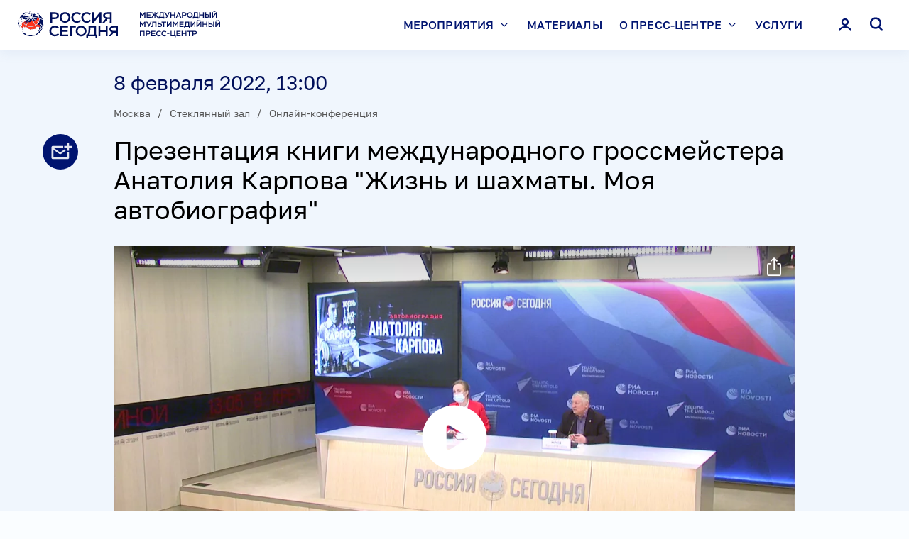

--- FILE ---
content_type: text/html; charset=utf-8
request_url: https://pressria.ru/20220208/953521765.html
body_size: 14679
content:
<!DOCTYPE html><html lang="ru"><head><meta http-equiv="Content-Type" content="text/html; charset=utf-8"><title>Презентация книги международного гроссмейстера Анатолия Карпова "Жизнь и шахматы. Моя автобиография" | Москва | Международный мультимедийный пресс-центр</title><meta name="viewport" content="width=device-width, initial-scale=1.0, maximum-scale=1.0, user-scalable=yes, shrink-to-fit=no"><meta name="theme-color" content="#fff"><meta name="csrf-token" content=""><meta property="og:url" content="https://pressria.ru/20220208/953521765.html"><meta property="og:title" content='Презентация книги международного гроссмейстера Анатолия Карпова "Жизнь и шахматы. Моя автобиография"'><meta name="twitter:title" content='Презентация книги международного гроссмейстера Анатолия Карпова "Жизнь и шахматы. Моя автобиография"'><meta property="og:image" content="https://pressria.ru/img/95352/97/953529760_0:0:1920:1080_1200x0_80_0_0_12e96bd7305d0c5abbf7d654dc1d0af3.png.webp"><meta name="twitter:image" content="https://pressria.ru/img/95352/97/953529760_0:0:1920:1080_1200x0_80_0_0_12e96bd7305d0c5abbf7d654dc1d0af3.png.webp"><meta property="vk:image" content="https://pressria.ru/img/95352/97/953529760_0:0:1920:1080_1200x0_80_0_0_12e96bd7305d0c5abbf7d654dc1d0af3.png.webp"><meta property="og:type" content="article"><meta name="twitter:card" content="summary_large_image"><meta property="og:site_name" content="Международный мультимедийный пресс-центр"><meta property="article:published_time" content="2022-02-08T13:00:00+03:00"><meta property="article:modified_time" content="2023-08-28T12:44:05+03:00"><meta property="article:section" content="Москва"><meta property="article:tag" content="Культура"><meta property="article:tag" content="Москва"><meta property="article:tag" content="Стеклянный зал"><meta property="article:tag" content="Онлайн-конференция"><meta property="article:tag" content="Книги"><meta property="article:tag" content="Шахматы"><meta property="article:tag" content="Видео"><link rel="icon" sizes="32x32" href="/i/favicon.ico?ec7dea3c"><link rel="icon" type="image/svg+xml" href="/i/favicon.svg?ef02f53c"><link rel="apple-touch-icon" sizes="180x180" href="/i/apple-touch-icon.png?09d25a96"><link rel="manifest" href="/manifest.json"><link rel="stylesheet" href="/vendor.css?00b8b94c"><link rel="stylesheet" href="/app.css?6ea55f44"><link rel="canonical" href="https://pressria.ru/20220208/953521765.html"><script src="/vendor.js?2afd1a21" defer></script><script src="/app.js?e7a16922" defer></script><script>new Image().src = "//counter.yadro.ru/hit;RS_Total/RS_projects?r"+ escape(document.referrer)+((typeof(screen)=="undefined")?"": ";s"+screen.width+"*"+screen.height+"*"+(screen.colorDepth? screen.colorDepth:screen.pixelDepth))+";u"+escape(document.URL)+ ";h"+escape(document.title.substring(0,80))+";"+Math.random();</script><script>var _paq = _paq || []; (function(){ _paq.push(['setSiteId', '']); _paq.push(['trackPageView']); _paq.push(['enableLinkTracking']); var d=document, g=d.createElement('script'), s=d.getElementsByTagName('script')[0]; g.type='text/javascript'; g.defer=true; g.async=true; g.src='//a.ria.ru/js/counter.js'; s.parentNode.insertBefore(g,s); })();</script><script src="https://yastatic.net/share2/share.js" async=""></script><script src="https://vk.ru/js/api/openapi.js" async=""></script></head><body class="layout" data-page="article"><!-- Yandex.Metrika counter --><script>(function(m,e,t,r,i,k,a){m[i]=m[i]||function(){(m[i].a=m[i].a||[]).push(arguments)}; m[i].l=1*new Date(); for (var j = 0; j < document.scripts.length; j++) {if (document.scripts[j].src === r) { return; }} k=e.createElement(t),a=e.getElementsByTagName(t)[0],k.async=1,k.src=r,a.parentNode.insertBefore(k,a)}) (window, document, "script", "https://mc.yandex.ru/metrika/tag.js", "ym"); ym(15609364, "init", { clickmap:true, trackLinks:true, accurateTrackBounce:true, webvisor:true });</script><noscript><div><img src="https://mc.yandex.ru/watch/15609364" style="position:absolute; left:-9999px;" alt=""></div></noscript><!-- /Yandex.Metrika counter --><div class="layout__content"><header class="header"><div class="header__container container"><a class="header__logo" href="/" rel="home"><svg class="svg svg_logo_color"><use href="/sprite.svg?dae4060e#logo_color"></use></svg></a><div class="header__content"><input type="checkbox" id="menu-toggle" class="menu-toggle"><div class="menu header__content-menu"><div class="menu__header"><a class="menu__header-logo" href="/" rel="home"><svg class="svg svg_logo_color"><use href="/sprite.svg?dae4060e#logo_color"></use></svg></a><label class="menu__header-close" for="menu-toggle"><svg class="svg svg_close"><use href="/sprite.svg?dae4060e#close"></use></svg></label></div><form action="/search/" class="menu__search"><input type="search" name="query" value="" placeholder="Поиск" autocomplete="off" size="1"><button type="submit"><svg class="svg svg_search"><use href="/sprite.svg?dae4060e#search"></use></svg></button></form><nav class="menu__nav"><ul><li><input class="menu__item-toggle" id="menu-item-toggle_1" type="checkbox" name="menu-item-toggle"><label for="menu-item-toggle_1">Мероприятия<svg class="svg svg_chevron_down"><use href="/sprite.svg?dae4060e#chevron_down"></use></svg></label><ul><li><a href="/location_moscow/"><span>Москва</span></a></li><li><a href="/location_simferopol/"><span>Симферополь</span></a></li><li><a href="/location_foreign/"><span>За рубежом</span></a></li><li><a href="/spetsproekty/"><span>Спецпроекты</span></a></li><li><a href="/search/"><span>Календарь</span></a></li></ul></li><li><a href="/materials/">Материалы</a></li><li><input class="menu__item-toggle" id="menu-item-toggle_3" type="checkbox" name="menu-item-toggle"><label for="menu-item-toggle_3">О пресс-центре<svg class="svg svg_chevron_down"><use href="/sprite.svg?dae4060e#chevron_down"></use></svg></label><ul><li><a href="/about/"><span>О нас</span></a></li><li><a href="/3d-tour/"><span>Виртуальный тур</span></a></li><li><a href="/halls/"><span>Залы</span></a></li><li><a href="/address/"><span>Схема проезда</span></a></li><li><a href="/contacts/"><span>Контакты</span></a></li></ul></li><li><a href="/service/">Услуги</a></li><li class="menu__nav-profile"><a data-dialog="authorization">Личный кабинет</a></li></ul></nav></div><button class="header__content-button header__content-button_auth" data-dialog="authorization"><svg class="svg svg_person"><use href="/sprite.svg?dae4060e#person"></use></svg></button><button class="header__content-button header__content-button_search" data-dialog="search"><svg class="svg svg_search"><use href="/sprite.svg?dae4060e#search"></use></svg></button><label for="menu-toggle" class="header__content-button header__content-button_menu"><svg class="svg svg_hamburger"><use href="/sprite.svg?dae4060e#hamburger"></use></svg></label></div></div></header><main class="main main_article"><article class="article" data-article-id="953521765"><header class="article-header"><div class="article-header__wrapper"><time datetime="2022-02-08T13:00:00+03:00" class="article-header__date" data-article-date="">8 февраля 2022, 13:00</time><div class="location location_mt_5 article-header__location" data-article-location=""><div class="location-inner"><ul class="location__list"><li><a href="/location_moscow/">Москва</a></li><li><a href="/hall_glass/">Стеклянный зал</a></li><li><a href="/format_online_conference/">Онлайн-конференция</a></li></ul></div></div><h1 class="article-header__title" data-article-title="">Презентация книги международного гроссмейстера Анатолия Карпова "Жизнь и шахматы. Моя автобиография"</h1><div class="article-header__media"><div class="video-player videoplayer-block" style="padding-top: 56.25%;"><video id="video_953524200" data-import-id="22404375" data-media-id="953524200" data-article-id="953521765" data-title='Презентация книги международного гроссмейстера Анатолия Карпова \"Жизнь и шахматы. Моя автобиография\"' data-url="https://pressria.ru/20220208/953521765.html" data-next-autoplay="false" data-length="2688" playsinline="true" poster="https://pressria.ru/img/95352/97/953529760_0:0:0:0_1280x720_80_0_1_3040928ae0561c65e34a9ac6f8ec01e5.png.webp" preload="none" class="video-js vjs-fluid" width="100%" height="100%" oncontextmenu="return false"><p class="vjs-no-js">Ваш браузер не поддерживает данный формат видео.</p></video></div><div class="video_info" data-customer-type="main" data-media-id="953524200" data-import-id="22404375" data-article-id="953521765" id="video_info__953524200" data-video-length="2688" data-video-type="illustration" data-video-file-size="1743704213" data-ads=""></div><div class="video_copyright"><small><a href="http://www.rian.ru/docs/about/copyright.html" rel="license">© РИА Новости</a></small></div></div></div></header><div class="article-main"><div class="article-main__row"><div class="article-main__column article-main__column_content"><div class="article-body"><div class="article-body__block article-body__block_text">Презентация книги международного гроссмейстера Анатолия КАРПОВА "Жизнь и шахматы. Моя автобиография".<br><br>Рассказы из жизни складываются в историю, которая отражает эпоху. Первые соревнования и победы, интриги советских функционеров, шпионаж и запрещенная литература. Встречи с необычными людьми со всего мира. Соперничество с Виктором Корчным и дружба с Робертом Фишером. <br><br>Как человек из небольшого уральского городка стал чемпионом мира по шахматам и объехал весь мир во времена железного занавеса?</div></div><div class="tags tags_article"><ul class="tags__list"><li><a href="/category_knigi/">Книги</a></li><li><a href="/category_culture/">Культура</a></li><li><a href="/category_shakhmaty/">Шахматы</a></li></ul></div></div><aside class="article-main__column article-main__column_aside"><div class="article-main__aside-sticky"><aside class="banner banner_pos_1"><!--В head сайта один раз подключите библиотеку-->
<script src="https://yastatic.net/pcode/adfox/loader.js"></script>

<!--AdFox START-->
<!--riaru-->
<!--Площадка: pressmia.ru / * / *-->
<!--Тип баннера: 1000x-->
<!--Расположение: 53001_pressmia.ru_bn1-->
<div id="adfox_1485246327717327"></div>
<script>
    window.Ya.adfoxCode.create({
        ownerId: 249922,
        containerId: 'adfox_1485246327717327',
        params: {
            pp: 'jlv',
            ps: 'clae',
            p2: 'fliq',
            puid1: ''
        }
    });
</script></aside><aside class="banner banner_pos_2"><!--AdFox START-->
<!--riaru-->
<!--Площадка: pressmia.ru / * / *-->
<!--Тип баннера: 100%x-->
<!--Расположение: 53002_bn2 -->
<div id="adfox_168622675358863308"></div>
<script>
    window.yaContextCb.push(()=>{
        Ya.adfoxCode.create({
            ownerId: 249922,
            containerId: 'adfox_168622675358863308',
            params: {
                pp: 'jlw',
                ps: 'clae',
                p2: 'fluh',
                puid1: '',
                puid2: '',
                puid3: '',
                puid4: '',
                puid5: '',
                puid6: ''
            }
        })
    })
</script>
</aside></div></aside></div></div><div class="article-actions"><a class="article-actions__menu" tabindex="-1"><svg class="svg svg_more"><use href="/sprite.svg?dae4060e#more"></use></svg></a><div class="article-actions__buttons"><a class="article-actions__button article-actions__button_subscribe" href="/id/subscriptions/" data-tippy-content="Подписаться"><svg class="svg svg_subscription"><use href="/sprite.svg?dae4060e#subscription"></use></svg><span class="article-actions__button-text">Подписаться</span></a></div></div></article></main></div><footer class="footer"><div class="footer__container"><nav class="footer__nav"><ul><li><a href="/about/">О нас</a></li><li><a href="/3d-tour/">Виртуальный тур</a></li><li><a href="/search/">Календарь</a></li><li><a href="/service/">Услуги</a></li><li><a href="/spetsproekty/">Спецпроекты</a></li><li><a href="/materials/">Материалы</a></li><li><a href="/contacts/">Контакты</a></li><li><a href="/address/">Схема проезда</a></li></ul></nav><div class="footer__contacts"><div class="footer__address"><p>МИА «Россия сегодня»</p><p>119021, Москва, Зубовский бульвар, 4</p><p>Тел.: <a href="tel:+74956456472">+7 (495) 645-6472</a></p><p>E-mail: <a href="mailto:pressria@ria.ru">pressria@ria.ru</a></p></div><ul class="footer__social"><li><a href="https://t.me/pressria" target="_blank"><svg class="svg svg_telegram"><use href="/sprite.svg?dae4060e#telegram"></use></svg></a></li><li><a href="https://vk.ru/press_ria" target="_blank"><svg class="svg svg_vkontakte"><use href="/sprite.svg?dae4060e#vkontakte"></use></svg></a></li></ul></div><div class="footer__links"><a href="https://%D1%80%D0%BE%D1%81%D1%81%D0%B8%D1%8F%D1%81%D0%B5%D0%B3%D0%BE%D0%B4%D0%BD%D1%8F.%D1%80%D1%84/privacy_policy/" target="_blank">Политика конфиденциальности</a> <a data-dialog="feedback">Обратная связь</a></div><div class="footer__copyright">© 2026 МИА «Россия сегодня» 18+</div></div></footer><script type="application/json" id="message-dialog-presets">{"formError":"Что-то пошло не так. Попробуйте снова.","subscriptionFormSuccess":"Подписка успешно оформлена!","requestFormSuccess":"Заявка успешно отправлена!","accreditationFormSuccess":"Заявка успешно отправлена!","questionFormSuccess":"Вопрос успешно отправлен!","code-recoveryFormSuccess":"Новый код доступа отправлен!","feedbackFormSuccess":"Сообщение успешно отправлено!"}</script><template id="search-dialog"><div class="search-dialog"><form class="search-dialog__form" action="/search/" data-ajax-action="/ajax/search/get.html"><button type="button" class="search-dialog__close"><svg class="svg svg_close"><use href="/sprite.svg?dae4060e#close"></use></svg></button><input type="search" name="query" value="" placeholder="Поиск" autocomplete="off" size="1"><button type="submit"><svg class="svg svg_search"><use href="/sprite.svg?dae4060e#search"></use></svg></button></form><div class="rubric-list"></div></div></template><template id="request-dialog"><div class="request-dialog form-dialog"><div class="form-dialog__title">Заявка на проведение мероприятия</div><form action="/ajax/form/request.json" method="POST" class="form form-dialog__form" data-recaptcha-action="form_event"><input type="text" name="smart-captcha-response" value="" data-error-valid="Ошибка reCAPTCHA" hidden=""><div class="form__row"><div class="form__cell"><input type="text" name="organization" required="" placeholder="Название организации*" class="form__input"></div></div><div class="form__row form__row_3"><div class="form__cell"><input type="text" name="last-name" required="" placeholder="Фамилия*" class="form__input"></div><div class="form__cell"><input type="text" name="first-name" required="" placeholder="Имя*" class="form__input"></div><div class="form__cell"><input type="text" name="middle-name" placeholder="Отчество" class="form__input"></div></div><div class="form__row form__row_2"><div class="form__cell"><input type="email" name="email" required="" placeholder="E-mail*" data-error-email="Email заполнен неверно" class="form__input"></div><div class="form__cell"><input type="tel" data-name="phone" required="" placeholder="Контактный телефон*" data-error-tel="Телефон заполнен неверно" class="form__input"></div></div><div class="form__row form__row_2"><div class="form__cell"><input type="text" name="date" required="" placeholder="Желаемые даты мероприятия*" data-min-date="2026-01-19" data-max-date="2028-01-19" data-event-dates="" class="form__input form__input_date" inputmode="numeric" pattern="\d{2}\.\d{2}\.\d{4}"></div><div class="form__cell"><input type="number" min="1" name="members-count" inputmode="numeric" required="" placeholder="Примерное количество участников*" class="form__input"></div></div><div class="form__row"><div class="form__cell"><textarea name="text" rows="9" placeholder="Текст (Постарайтесь максимально подробно написать о мероприятии (Тематика, Название, Проблематика), описать ваши требования к организации мероприятия. Спасибо)" class="form__input"></textarea></div></div><div class="form__row form__row_footer"><div class="form__cell"><label class="checkbox checkbox_lite"><input type="checkbox" name="policy" required=""><span>
				Даю согласие на обработку персональных данных в соответствии с <a href="//%D1%80%D0%BE%D1%81%D1%81%D0%B8%D1%8F%D1%81%D0%B5%D0%B3%D0%BE%D0%B4%D0%BD%D1%8F.%D1%80%D1%84/privacy_policy/" target="_blank">Политикой конфиденциальности</a> МИА “Россия сегодня”
				<span class="checkbox__help" onclick="event.preventDefault()"><a href="#" tabindex="-1" class="checkbox__help-close"></a><a href="#" tabindex="-1" class="checkbox__help-open"></a><span>Даю согласие на обработку персональных данных в соответствии с <a href="//%D1%80%D0%BE%D1%81%D1%81%D0%B8%D1%8F%D1%81%D0%B5%D0%B3%D0%BE%D0%B4%D0%BD%D1%8F.%D1%80%D1%84/privacy_policy/" target="_blank">Политикой конфиденциальности</a> Федеральному Государственному Унитарному Предприятию “Международное информационное агентство “Россия сегодня”, расположенному по адресу: Россия, 119021, г. Москва, Зубовский бульвар, д. 4</span></span></span></label></div></div><div class="form__row form__row_footer"><div class="form__cell"><button type="submit" class="button button_block" disabled>Отправить заявку</button></div></div><div class="form__row form__row_footer"><div class="form__cell"><small class="form__tip">*Поля обязательные для заполнения</small></div></div><div class="form__row"><div class="form__cell"><small class="recaptcha-policy form__tip">
			This site is protected by reCAPTCHA and the Google
			<a href="https://policies.google.com/privacy">Privacy Policy</a> and
			<a href="https://policies.google.com/terms">Terms of Service</a> apply.
		</small></div></div></form></div></template><template id="accreditation-dialog"><div class="accreditation-dialog form-dialog"><div class="form-dialog__title">Заявка на аккредитацию</div><div class="form-dialog__info"></div><form action="/ajax/form/accreditation.json" method="POST" class="form form-dialog__form" data-recaptcha-action="form_accred"><input type="hidden" name="article-id"><input type="text" name="smart-captcha-response" value="" data-error-valid="Ошибка reCAPTCHA" hidden=""><fieldset class="form__fieldset accreditation-dialog__types"><div class="form__row"><div class="form__cell"><label class="checkbox"><input type="checkbox" name="type[]" value="online"><span>я хочу получить доступ к видео</span></label></div></div><div class="form__row"><div class="form__cell"><label class="checkbox"><input type="checkbox" name="type[]" value="offline"><span>я хочу оформить заявку на аккредитацию</span></label></div></div></fieldset><fieldset class="form__fieldset form__fieldset_break" data-part="main" data-index="0"><input class="form__fieldset-done" type="checkbox" required="" hidden="" id="part-done-49725852" data-done-checkbox="" checked><div class="form__fieldset-header"><div class="form__fieldset-header-value form__fieldset-header-value_main"></div><div class="form__fieldset-header-controls"><label for="part-done-49725852" data-part-action="edit"><svg class="svg svg_edit"><use href="/sprite.svg?dae4060e#edit"></use></svg></label></div></div><div class="form__fieldset-fields"><div class="form__row"><div class="form__cell"><input type="text" name="organization" required="" placeholder="Организация или частное лицо*" data-value="value" class="form__input"></div></div><div class="form__row" hidden="" data-dialog-types="offline_extended"><div class="form__cell"><label class="file-input file-input_empty"><input disabled type="file" name="attachment" required="" data-value="value" data-placeholder="Аккредитационное письмо* (загрузить)" data-error-max_size="Превышен максимальный размер файла"><span></span></label></div></div></div><div class="form__fieldset-controls"><div class="form__fieldset-controls-inner"><div><label for="part-done-49725852" class="button button_block" data-part-action="save">Сохранить изменения</label></div><div><label for="part-done-49725852" class="button button_block button_outline" data-part-action="cancel">Отменить</label></div></div></div></fieldset><fieldset class="form__fieldset form__fieldset_numbered" data-part="person" data-index="0"><input class="form__fieldset-done" type="checkbox" required="" hidden="" id="part-done-16396800" data-done-checkbox="" checked><div class="form__fieldset-header"><div class="form__fieldset-header-value">Заполните данные участника</div><div class="form__fieldset-header-controls"><button type="button" data-part-action="revoke"><span>Отменить</span><svg class="svg svg_close"><use href="/sprite.svg?dae4060e#close"></use></svg></button><label for="part-done-16396800" data-part-action="edit"><svg class="svg svg_edit"><use href="/sprite.svg?dae4060e#edit"></use></svg></label><button type="button" data-part-action="delete"><svg class="svg svg_trash"><use href="/sprite.svg?dae4060e#trash"></use></svg></button></div></div><div class="form__fieldset-fields"><div class="form__row form__row_3"><div class="form__cell"><input type="text" name="person[0][last-name]" required="" placeholder="Фамилия*" data-value="value" class="form__input"></div><div class="form__cell"><input type="text" name="person[0][first-name]" required="" placeholder="Имя*" data-value="value" class="form__input"></div><div class="form__cell"><input type="text" name="person[0][middle-name]" required="" placeholder="Отчество*" data-value="value" class="form__input"></div></div><div class="form__row form__row_2" hidden="" data-dialog-types="offline_extended"><div class="form__cell"><input type="text" name="person[0][birthdate]" required="" placeholder="Дата рождения*" data-value="value" disabled class="form__input"></div><div class="form__cell"><input type="text" name="person[0][birthplace]" required="" placeholder="Место рождения*" data-value="value" disabled class="form__input"></div></div><div class="form__row form__row_2"><div class="form__cell"><input type="email" name="person[0][email]" required="" placeholder="E-mail*" data-error-email="Email заполнен неверно" class="form__input"></div><div class="form__cell"><input type="tel" data-name="person[0][phone]" required="" placeholder="Контактный телефон*" data-error-tel="Телефон заполнен неверно" class="form__input"></div></div><div class="form__row"><div class="form__cell"><input type="text" name="person[0][position]" required="" placeholder="Должность*" data-value="extra" class="form__input"></div></div></div><label for="part-done-16396800" class="form__fieldset-save button button_block" data-part-action="save" data-disabled="">Добавить участника</label><div class="form__fieldset-controls"><div class="form__fieldset-controls-inner"><div><label for="part-done-16396800" class="button button_block" data-part-action="save">Сохранить изменения</label></div><div><label for="part-done-16396800" class="button button_block button_outline" data-part-action="cancel">Отменить</label></div></div></div></fieldset><div class="form__row form__row_footer"><div class="form__cell" hidden="" data-dialog-types="online offline both"><button type="button" class="form__add-button" data-add-part="accreditation-dialog-part-person" data-max-parts="6" disabled><svg class="svg svg_plus_bold"><use href="/sprite.svg?dae4060e#plus_bold"></use></svg><span>Добавить участника (не более 6 <span>участников</span>)</span></button></div></div><div class="form__row form__row_footer"><div class="form__cell"><label class="checkbox checkbox_lite"><input type="checkbox" name="policy" required=""><span>
				Даю согласие на обработку персональных данных в соответствии с <a href="//%D1%80%D0%BE%D1%81%D1%81%D0%B8%D1%8F%D1%81%D0%B5%D0%B3%D0%BE%D0%B4%D0%BD%D1%8F.%D1%80%D1%84/privacy_policy/" target="_blank">Политикой конфиденциальности</a> МИА “Россия сегодня”
				<span class="checkbox__help" onclick="event.preventDefault()"><a href="#" tabindex="-1" class="checkbox__help-close"></a><a href="#" tabindex="-1" class="checkbox__help-open"></a><span>Даю согласие на обработку персональных данных в соответствии с <a href="//%D1%80%D0%BE%D1%81%D1%81%D0%B8%D1%8F%D1%81%D0%B5%D0%B3%D0%BE%D0%B4%D0%BD%D1%8F.%D1%80%D1%84/privacy_policy/" target="_blank">Политикой конфиденциальности</a> Федеральному Государственному Унитарному Предприятию “Международное информационное агентство “Россия сегодня”, расположенному по адресу: Россия, 119021, г. Москва, Зубовский бульвар, д. 4</span></span></span></label></div></div><div class="form__row form__row_footer"><div class="form__cell"><button type="submit" class="button button_block" disabled>Отправить заявку</button></div></div><div class="form__row form__row_footer"><div class="form__cell"><small class="form__tip">*Поля обязательные для заполнения</small></div></div><div class="form__row"><div class="form__cell"><small class="recaptcha-policy form__tip">
			This site is protected by reCAPTCHA and the Google
			<a href="https://policies.google.com/privacy">Privacy Policy</a> and
			<a href="https://policies.google.com/terms">Terms of Service</a> apply.
		</small></div></div></form></div></template><template id="accreditation-dialog-part-person"><fieldset class="form__fieldset form__fieldset_numbered" data-part="person" data-index="0"><input class="form__fieldset-done" type="checkbox" required="" hidden="" id="part-done-83001183" data-done-checkbox=""><div class="form__fieldset-header"><div class="form__fieldset-header-value">Заполните данные участника</div><div class="form__fieldset-header-controls"><button type="button" data-part-action="revoke"><span>Отменить</span><svg class="svg svg_close"><use href="/sprite.svg?dae4060e#close"></use></svg></button><label for="part-done-83001183" data-part-action="edit"><svg class="svg svg_edit"><use href="/sprite.svg?dae4060e#edit"></use></svg></label><button type="button" data-part-action="delete"><svg class="svg svg_trash"><use href="/sprite.svg?dae4060e#trash"></use></svg></button></div></div><div class="form__fieldset-fields"><div class="form__row form__row_3"><div class="form__cell"><input type="text" name="person[0][last-name]" required="" placeholder="Фамилия*" data-value="value" class="form__input"></div><div class="form__cell"><input type="text" name="person[0][first-name]" required="" placeholder="Имя*" data-value="value" class="form__input"></div><div class="form__cell"><input type="text" name="person[0][middle-name]" required="" placeholder="Отчество*" data-value="value" class="form__input"></div></div><div class="form__row form__row_2" hidden="" data-dialog-types="offline_extended"><div class="form__cell"><input type="text" name="person[0][birthdate]" required="" placeholder="Дата рождения*" data-value="value" disabled class="form__input"></div><div class="form__cell"><input type="text" name="person[0][birthplace]" required="" placeholder="Место рождения*" data-value="value" disabled class="form__input"></div></div><div class="form__row form__row_2"><div class="form__cell"><input type="email" name="person[0][email]" required="" placeholder="E-mail*" data-error-email="Email заполнен неверно" class="form__input"></div><div class="form__cell"><input type="tel" data-name="person[0][phone]" required="" placeholder="Контактный телефон*" data-error-tel="Телефон заполнен неверно" class="form__input"></div></div><div class="form__row"><div class="form__cell"><input type="text" name="person[0][position]" required="" placeholder="Должность*" data-value="extra" class="form__input"></div></div></div><label for="part-done-83001183" class="form__fieldset-save button button_block" data-part-action="save" data-disabled="">Добавить участника</label><div class="form__fieldset-controls"><div class="form__fieldset-controls-inner"><div><label for="part-done-83001183" class="button button_block" data-part-action="save">Сохранить изменения</label></div><div><label for="part-done-83001183" class="button button_block button_outline" data-part-action="cancel">Отменить</label></div></div></div></fieldset></template><template id="question-dialog"><div class="question-dialog form-dialog"><div class="form-dialog__title">Задать вопрос</div><div class="form-dialog__info"></div><form action="/ajax/form/question.json" method="POST" class="form form-dialog__form" data-recaptcha-action="form_ask"><input type="hidden" name="article-id"><input type="text" name="smart-captcha-response" value="" data-error-valid="Ошибка reCAPTCHA" hidden=""><fieldset class="form__fieldset" data-part="main" data-index="0"><input class="form__fieldset-done" type="checkbox" required="" hidden="" id="part-done-88894875" data-done-checkbox="" checked><div class="form__fieldset-header"><div class="form__fieldset-header-value form__fieldset-header-value_main"></div><div class="form__fieldset-header-controls"><label for="part-done-88894875" data-part-action="edit"><svg class="svg svg_edit"><use href="/sprite.svg?dae4060e#edit"></use></svg></label></div></div><div class="form__fieldset-fields"><div class="form__row form__row_3"><div class="form__cell"><input type="text" name="last-name" required="" placeholder="Фамилия*" data-value="value" class="form__input"></div><div class="form__cell"><input type="text" name="first-name" required="" placeholder="Имя*" data-value="value" class="form__input"></div><div class="form__cell"><input type="text" name="middle-name" required="" placeholder="Отчество*" data-value="value" class="form__input"></div></div><div class="form__row form__row_2"><div class="form__cell"><input type="email" name="email" required="" placeholder="E-mail*" data-error-email="Email заполнен неверно" class="form__input"></div><div class="form__cell"><input type="tel" data-name="phone" required="" placeholder="Контактный телефон*" data-error-tel="Телефон заполнен неверно" class="form__input"></div></div><div class="form__row"><div class="form__cell"><input type="text" name="organization" required="" placeholder="Организация или частное лицо*" class="form__input"></div></div><div class="form__row"><div class="form__cell"><input type="text" name="position" required="" placeholder="Должность*" class="form__input"></div></div></div><div class="form__fieldset-controls"><div class="form__fieldset-controls-inner"><div><label for="part-done-88894875" class="button button_block" data-part-action="save">Сохранить изменения</label></div><div><label for="part-done-88894875" class="button button_block button_outline" data-part-action="cancel">Отменить</label></div></div></div></fieldset><fieldset class="form__fieldset form__fieldset_numbered" data-part="question" data-index="0"><input class="form__fieldset-done" type="checkbox" required="" hidden="" id="part-done-07699468" data-done-checkbox="" checked><div class="form__fieldset-header"><div class="form__fieldset-header-value">Напишите ваш вопрос</div><div class="form__fieldset-header-controls"><button type="button" data-part-action="revoke"><span>Отменить</span><svg class="svg svg_close"><use href="/sprite.svg?dae4060e#close"></use></svg></button><label for="part-done-07699468" data-part-action="edit"><svg class="svg svg_edit"><use href="/sprite.svg?dae4060e#edit"></use></svg></label><button type="button" data-part-action="delete"><svg class="svg svg_trash"><use href="/sprite.svg?dae4060e#trash"></use></svg></button></div></div><div class="form__fieldset-fields"><div class="form__row"><div class="form__cell"><textarea name="question[0][text]" required="" rows="5" maxlength="500" placeholder="Вопрос (не более 500 символов)*" data-value="value" data-error-len_max="Превышено максимальное количество символов" class="form__input"></textarea></div></div></div><label for="part-done-07699468" class="form__fieldset-save button button_block" data-part-action="save" data-disabled="">Добавить вопрос</label><div class="form__fieldset-controls"><div class="form__fieldset-controls-inner"><div><label for="part-done-07699468" class="button button_block" data-part-action="save">Сохранить изменения</label></div><div><label for="part-done-07699468" class="button button_block button_outline" data-part-action="cancel">Отменить</label></div></div></div></fieldset><div class="form__row form__row_footer"><div class="form__cell"><button type="button" class="form__add-button" data-add-part="question-dialog-part-question" data-max-parts="3" disabled><svg class="svg svg_plus_bold"><use href="/sprite.svg?dae4060e#plus_bold"></use></svg><span>Добавить вопрос (максимум – 3<span> вопроса</span>)</span></button></div></div><div class="form__row form__row_footer"><div class="form__cell"><label class="checkbox checkbox_lite"><input type="checkbox" name="policy" required=""><span>
				Даю согласие на обработку персональных данных в соответствии с <a href="//%D1%80%D0%BE%D1%81%D1%81%D0%B8%D1%8F%D1%81%D0%B5%D0%B3%D0%BE%D0%B4%D0%BD%D1%8F.%D1%80%D1%84/privacy_policy/" target="_blank">Политикой конфиденциальности</a> МИА “Россия сегодня”
				<span class="checkbox__help" onclick="event.preventDefault()"><a href="#" tabindex="-1" class="checkbox__help-close"></a><a href="#" tabindex="-1" class="checkbox__help-open"></a><span>Даю согласие на обработку персональных данных в соответствии с <a href="//%D1%80%D0%BE%D1%81%D1%81%D0%B8%D1%8F%D1%81%D0%B5%D0%B3%D0%BE%D0%B4%D0%BD%D1%8F.%D1%80%D1%84/privacy_policy/" target="_blank">Политикой конфиденциальности</a> Федеральному Государственному Унитарному Предприятию “Международное информационное агентство “Россия сегодня”, расположенному по адресу: Россия, 119021, г. Москва, Зубовский бульвар, д. 4</span></span></span></label></div></div><div class="form__row form__row_footer"><div class="form__cell"><button type="submit" class="button button_block" disabled>Отправить</button></div></div><div class="form__row form__row_footer"><div class="form__cell"><small class="form__tip">*Поля обязательные для заполнения</small></div></div><div class="form__row"><div class="form__cell"><small class="recaptcha-policy form__tip">
			This site is protected by reCAPTCHA and the Google
			<a href="https://policies.google.com/privacy">Privacy Policy</a> and
			<a href="https://policies.google.com/terms">Terms of Service</a> apply.
		</small></div></div></form></div></template><template id="question-dialog-part-question"><fieldset class="form__fieldset form__fieldset_numbered" data-part="question" data-index="0"><input class="form__fieldset-done" type="checkbox" required="" hidden="" id="part-done-64970699" data-done-checkbox=""><div class="form__fieldset-header"><div class="form__fieldset-header-value">Напишите ваш вопрос</div><div class="form__fieldset-header-controls"><button type="button" data-part-action="revoke"><span>Отменить</span><svg class="svg svg_close"><use href="/sprite.svg?dae4060e#close"></use></svg></button><label for="part-done-64970699" data-part-action="edit"><svg class="svg svg_edit"><use href="/sprite.svg?dae4060e#edit"></use></svg></label><button type="button" data-part-action="delete"><svg class="svg svg_trash"><use href="/sprite.svg?dae4060e#trash"></use></svg></button></div></div><div class="form__fieldset-fields"><div class="form__row"><div class="form__cell"><textarea name="question[0][text]" required="" rows="5" maxlength="500" placeholder="Вопрос (не более 500 символов)*" data-value="value" data-error-len_max="Превышено максимальное количество символов" class="form__input"></textarea></div></div></div><label for="part-done-64970699" class="form__fieldset-save button button_block" data-part-action="save" data-disabled="">Добавить вопрос</label><div class="form__fieldset-controls"><div class="form__fieldset-controls-inner"><div><label for="part-done-64970699" class="button button_block" data-part-action="save">Сохранить изменения</label></div><div><label for="part-done-64970699" class="button button_block button_outline" data-part-action="cancel">Отменить</label></div></div></div></fieldset></template><template id="video-access-dialog"><div class="video-access-dialog form-dialog"><div class="form-dialog__title">Получить доступ к видео</div><form action="/ajax/form/video_access.json" method="POST" class="form form-dialog__form" data-recaptcha-action="form_video"><input type="hidden" name="article-id"><input type="text" name="smart-captcha-response" value="" data-error-valid="Ошибка reCAPTCHA" hidden=""><div class="form__row form__row_2"><div class="form__cell"><input type="text" name="login" required="" placeholder="E-mail или телефон*" data-error-email="Email заполнен неверно" data-error-noemail="E-mail не найден" data-error-nophone="Телефон не найден" data-error-manysecret="На телефон зарегистировано несколько кодов, введите E-mail" class="form__input"></div><div class="form__cell"><input type="text" name="secret" required="" placeholder="Код из письма или смс*" data-error-valid="Введен неверный код" class="form__input"></div></div><div class="form__row form__row_footer"><div class="form__cell"><button type="submit" class="button button_block" disabled>Получить доступ</button></div></div><div class="form__row form__row_footer"><div class="form__cell"><small class="form__tip">*Поля обязательные для заполнения</small></div></div><div class="form__row form__row_footer"><div class="form__cell"><div class="form-dialog__links"><a data-dialog="accreditation" data-dialog-article-id="" data-dialog-type="online">У меня нет кода доступа</a><a data-dialog="code-recovery" data-dialog-article-id="">Забыли код?</a></div></div></div><div class="form__row"><div class="form__cell"><small class="recaptcha-policy form__tip">
			This site is protected by reCAPTCHA and the Google
			<a href="https://policies.google.com/privacy">Privacy Policy</a> and
			<a href="https://policies.google.com/terms">Terms of Service</a> apply.
		</small></div></div></form></div></template><template id="code-recovery-dialog"><div class="code-recovery-dialog form-dialog"><div class="form-dialog__title">Восстановить код</div><form action="/ajax/form/code_recovery.json" method="POST" class="form form-dialog__form" data-recaptcha-action="form_code"><input type="hidden" name="article-id"><input type="text" name="smart-captcha-response" value="" data-error-valid="Ошибка reCAPTCHA" hidden=""><div class="form__row form__row_2"><div class="form__cell"><input type="text" name="login" required="" placeholder="E-mail или телефон*" data-error-email="Email заполнен неверно" data-error-noemail="E-mail не найден" data-error-nophone="Телефон не найден" data-error-nosecret="Код не найден" data-error-manysecret="На телефон зарегистировано несколько кодов, введите E-mail" class="form__input"></div></div><div class="form__row form__row_footer"><div class="form__cell"><button type="submit" class="button button_block" disabled>Выслать новый код</button></div></div><div class="form__row form__row_footer code-recovery-dialog__accreditation-link" hidden=""><div class="form__cell"><div class="form-dialog__links"><a data-dialog="accreditation" data-dialog-article-id="" data-dialog-type="online">Заполнить заявку</a></div></div></div><div class="form__row form__row_footer"><div class="form__cell"><small class="form__tip">*Поля обязательные для заполнения</small></div></div><div class="form__row"><div class="form__cell"><small class="recaptcha-policy form__tip">
			This site is protected by reCAPTCHA and the Google
			<a href="https://policies.google.com/privacy">Privacy Policy</a> and
			<a href="https://policies.google.com/terms">Terms of Service</a> apply.
		</small></div></div></form></div></template><template id="feedback-dialog"><div class="feedback-dialog form-dialog"><div class="form-dialog__title">Обратная связь</div><form action="/ajax/form/feedback.json" method="POST" class="form form-dialog__form" data-recaptcha-action="form_feedback"><input type="text" name="smart-captcha-response" value="" data-error-valid="Ошибка reCAPTCHA" hidden=""><div class="form__row"><div class="form__cell"><input type="text" name="subject" required="" placeholder="Тема сообщения*" class="form__input"></div></div><div class="form__row form__row_2"><div class="form__cell"><input type="text" name="name" required="" placeholder="Имя Фамилия*" class="form__input"></div><div class="form__cell"><input type="email" name="email" required="" placeholder="E-mail*" data-error-email="Email заполнен неверно" class="form__input"></div></div><div class="form__row"><div class="form__cell"><textarea name="message" required="" rows="5" placeholder="Ваше сообщение (не более 500 символов)*" data-error-len_max="Превышено максимальное количество символов" class="form__input"></textarea></div></div><div class="form__row form__row_footer"><div class="form__cell"><label class="checkbox checkbox_lite"><input type="checkbox" name="policy" required=""><span>
									Обращаем Ваше внимание, что данная форма обратной связи используется только для взаимодействия с нами по вопросам обработки и защиты персональных данных. Обращения, не связанные с защитой персональных данных, не будут рассмотрены. Для обращений, не связанных с защитой персональных данных просим Вас использовать адрес из <a href="//pressria.ru/contacts/" target="_blank">списка контактов Пресс-центра.</a>
									Обработка Ваших персональных данных при направлении Вами обращения осуществляется нами для взаимодействия при решении Вашего вопроса.
									Проставляя галочку Вы подтверждаете, что ознакомлены с <a href="//%D1%80%D0%BE%D1%81%D1%81%D0%B8%D1%8F%D1%81%D0%B5%D0%B3%D0%BE%D0%B4%D0%BD%D1%8F.%D1%80%D1%84/privacy_policy/" target="_blank">описанием процесса обработки</a> Ваших персональных данных и ее законным основанием.
								</span></label></div></div><div class="form__row form__row_footer"><div class="form__cell"><button type="submit" class="button button_block" disabled>Отправить</button></div></div><div class="form__row form__row_footer"><div class="form__cell"><small class="form__tip">*Поля обязательные для заполнения</small></div></div><div class="form__row"><div class="form__cell"><small class="recaptcha-policy form__tip">
			This site is protected by reCAPTCHA and the Google
			<a href="https://policies.google.com/privacy">Privacy Policy</a> and
			<a href="https://policies.google.com/terms">Terms of Service</a> apply.
		</small></div></div></form></div></template><template id="result-dialog"><div class="result-dialog" data-type="unexpected-error"><div class="result-dialog__title">Что-то пошло не так. Попробуйте снова.</div></div><div class="result-dialog" data-type="registration-success"><div class="result-dialog__title">На ваш e-mail отправлено письмо</div><div class="result-dialog__text">Подтвердите адрес электронной почты путем перехода по ссылке из письма</div></div><div class="result-dialog" data-type="registration-complete-subscribe"><div class="result-dialog__title">Подпишитесь на наши рассылки</div><div class="result-dialog__text"><a href="/id/subscriptions/" class="button result-dialog__button">Подписаться</a></div></div><div class="result-dialog" data-type="registration-email-not-exist"><div class="result-dialog__title">Такой адрес отсутствует<br>в нашей базе</div><div class="result-dialog__text">Пожалуйста, пройдите <a data-dialog="registration">регистрацию</a></div></div><div class="result-dialog" data-type="password-recovery-request-success"><div class="result-dialog__title">На ваш e-mail отправлено письмо</div><div class="result-dialog__text">На адрес электронной почты, указанный при регистрации, отправлена ссылка для смены пароля</div></div><div class="result-dialog" data-type="password-recovery-success"><div class="result-dialog__title">Пароль изменен</div></div><div class="result-dialog" data-type="password-recovery-user-not-exist"><div class="result-dialog__title">Пользователь не найден</div><div class="result-dialog__text">Возможно ссылка для восстановления пароля скопирована неверно</div></div><div class="result-dialog" data-type="confirm-email_success"><div class="result-dialog__title">На ваш e-mail отправлено письмо</div><div class="result-dialog__text">Подтвердите адрес электронной почты путем перехода по ссылке из письма</div></div><div class="result-dialog" data-type="confirm-email-passed"><div class="result-dialog__title">E-mail подтвержден</div></div><div class="result-dialog" data-type="confirm-email-failed"><div class="result-dialog__title">Произошла ошибка</div><div class="result-dialog__text">Возможно ссылка подтверждения неверная или устарела</div></div><div class="result-dialog" data-type="secret_secret"><div class="result-dialog__title">Этот аккаунт не был подтвержден!</div><div class="result-dialog__text"><a data-confirm-email="">Отправить e-mail</a> с информацией для подтверждения аккаунта.
				</div></div><div class="result-dialog" data-type="user_banned"><div class="result-dialog__title">Регистрация</div><div class="result-dialog__text">Ваш аккаунт был заблокирован.<br>Для восстановления доступа воспользуйтесь формой <a data-dialog="feedback">обратная связь</a></div></div><div class="result-dialog" data-type="user_deleted"><div class="result-dialog__title">Регистрация</div><div class="result-dialog__text">
					Ваш аккаунт был удален! Вы можете восстановить его, перейдя по ссылке из письма, высланного при удалении аккаунта.
					</div></div><div class="result-dialog" data-type="user_email_not_active"><div class="result-dialog__title">Этот аккаунт не был подтвержден!</div><div class="result-dialog__text"><a data-confirm-email="">Отправить e-mail</a> с информацией для подтверждения аккаунта.
				</div></div><div class="result-dialog" data-type="user_email_is_active"><div class="result-dialog__title">Этот аккаунт уже подтвержден!</div></div><div class="result-dialog" data-type="user_email_confirm_limit"><div class="result-dialog__title">Превышено количество попыток!</div><div class="result-dialog__text"><a data-dialog="feedback">обратная связь</a></div></div><div class="result-dialog" data-type="email-change-success"><div class="result-dialog__title">Ваш e-mail успешно изменен</div></div><div class="result-dialog" data-type="remove-account-success"><div class="result-dialog__title">Ваш аккаунт успешно удален</div></div><div class="result-dialog" data-type="remove-account-failed"><div class="result-dialog__title">Произошла ошибка при удалении аккаунта</div></div><div class="result-dialog" data-type="subscription-already-subscribed"><div class="result-dialog__title">Подписка уже оформлена</div></div><div class="result-dialog" data-type="newsletter-id-not-found"><div class="result-dialog__title">Подписка не найдена</div></div><div class="result-dialog" data-type="subscription-success"><div class="result-dialog__title">Подписка оформлена</div></div><div class="result-dialog" data-type="unsubscription-not-subscribed"><div class="result-dialog__title">Подписка не оформлена</div></div><div class="result-dialog" data-type="unsubscription-success"><div class="result-dialog__title">Подписка отменена</div></div></template><template id="authorization-dialog"><div class="authorization-dialog form-dialog form-dialog_id"><div class="form-dialog__title">Авторизация</div><form action="/ajax/id/login.json" method="POST" class="form form-dialog__form" data-recaptcha-action="form_authorization"><div class="form__row"><div class="form__cell"><input type="email" name="login" required="" placeholder="E-mail*" data-error-email="E-mail заполнен неверно" data-error-not_exist="Такой адрес отсутствует в нашей базе" class="form__input"></div></div><div class="form__row"><div class="form__cell"><input type="password" name="password" required="" placeholder="Пароль*" autocomplete="current-password" data-error-wrong="Пароль неверный" class="form__input"><a class="form__password-toggle"><svg class="svg svg_eye"><use href="/sprite.svg?dae4060e#eye"></use></svg><svg class="svg svg_eye_off"><use href="/sprite.svg?dae4060e#eye_off"></use></svg></a></div></div><div class="form__row form__row_footer"><div class="form__cell"><button type="submit" class="button button_block" disabled>Войти</button></div></div><div class="form__row"><div class="form__cell"><small class="form__tip">*Поля обязательные для заполнения</small></div></div><div class="form__row form__row_footer"><div class="form__cell"><div class="form-dialog__links"><a data-dialog="password-recovery-request">Восстановить пароль</a><a data-dialog="registration">Зарегистрироваться</a></div></div></div></form></div></template><template id="registration-dialog"><div class="registration-dialog form-dialog form-dialog_id"><div class="form-dialog__title">Регистрация</div><form action="/ajax/id/register_request.json" method="POST" class="form form-dialog__form" data-recaptcha-action="form_registration"><div class="form__row"><div class="form__cell"><input type="email" name="login" required="" placeholder="E-mail*" data-error-email="E-mail заполнен неверно" data-error-exists="Произошла ошибка" class="form__input"></div></div><div class="form__row form__row_footer"><div class="form__cell"><button type="submit" class="button button_block" disabled>Зарегистрироваться</button></div></div><div class="form__row form__row_footer registration-dialog__auth-links" hidden=""><div class="form__cell"><div class="form-dialog__links"><a data-dialog="authorization">Авторизоваться</a><a data-dialog="password-recovery-request">Восстановить пароль</a></div></div></div><div class="form__row form__row_footer"><div class="form__cell"><label class="checkbox checkbox_lite"><input type="checkbox" name="age_confirmation" required="" data-error-exists="Подтвердите, пожалуйста, что вам есть 18 лет на момент регистрации"><span>Подтверждаю, что мне есть 18 лет на момент регистрации</span></label></div></div><div class="form__row form__row_footer"><div class="form__cell"><label class="checkbox checkbox_lite"><input type="checkbox" name="policy_agreement" required="" data-error-exists="Подтвердите, пожалуйста, согласие с политикой конфиденциальности"><span>Согласие с политикой конфиденциальности*</span></label></div></div><div class="form__row"><div class="form__cell"><small class="form__tip">*Даю согласие на обработку моих персональных данных в соответствии с <a href="https://xn--c1acbl2abdlkab1og.xn--p1ai/privacy_policy/" target="_blank">Политике конфиденциальности</a> Федеральному Государственному Унитарному Предприятию «Международное информационное агентство «Россия сегодня», расположенному по адресу: Россия, 119021, г. Москва, Зубовский бульвар, д. 4.</small></div></div></form></div></template><template id="registration-required-dialog"><div class="registration-required-dialog form-dialog form-dialog_id"><div class="form-dialog__title">Регистрация. Шаг 1</div><form action="/ajax/id/register_required.json" method="POST" class="form form-dialog__form" data-recaptcha-action="form_registration_required"><input type="hidden" name="csrf_token" value=""><div class="form__row"><div class="form__cell"><input type="text" name="lastname" required="" placeholder="Фамилия*" class="form__input"></div></div><div class="form__row"><div class="form__cell"><input type="text" name="firstname" required="" placeholder="Имя*" class="form__input"></div></div><div class="form__row"><div class="form__cell"><input type="text" name="middlename" placeholder="Отчество" class="form__input"></div></div><div class="form__row"><div class="form__cell"><input type="tel" data-name="mobile_phone" required="" placeholder="Мобильный телефон*" data-error-tel="Телефон заполнен неверно" class="form__input"></div></div><div class="form__row"><div class="form__cell"><input type="password" name="password" required="" autocomplete="new-password" placeholder="Пароль*" data-error-complexity="Пароль должен содержать как минимум 8 символов, 1 цифру, 1 букву в верхнем регистре, 1 букву в нижнем регистре и спецсимвол" class="form__input"><a class="form__password-toggle"><svg class="svg svg_eye"><use href="/sprite.svg?dae4060e#eye"></use></svg><svg class="svg svg_eye_off"><use href="/sprite.svg?dae4060e#eye_off"></use></svg></a></div></div><div class="form__row"><div class="form__cell"><input type="password" name="password_confirmation" required="" autocomplete="new-password" placeholder="Подтверждение пароля*" data-error-similar="Пароли не совпадают" class="form__input"><a class="form__password-toggle"><svg class="svg svg_eye"><use href="/sprite.svg?dae4060e#eye"></use></svg><svg class="svg svg_eye_off"><use href="/sprite.svg?dae4060e#eye_off"></use></svg></a></div></div><div class="form__row"><div class="form__cell"><select name="sex" data-error-enum="Пол указан неверно" class="form__select dirty"><option value="M">Мужской</option><option value="F">Женский</option></select></div></div><div class="form__row"><div class="form__cell"><input type="text" name="job" required="" placeholder="Место работы*" class="form__input"></div></div><div class="form__row"><div class="form__cell"><input type="text" name="position" required="" placeholder="Должность*" class="form__input"></div></div><div class="form__row form__row_footer"><div class="form__cell"><button type="submit" class="button button_block" disabled data-error-email-inactive="Сначала подтвердите ваш E-mail">Далее</button></div></div><div class="form__row"><div class="form__cell"><small class="form__tip">*Поля обязательные для заполнения</small></div></div></form></div></template><template id="registration-optional-dialog"><div class="registration-optional-dialog form-dialog form-dialog_id"><div class="form-dialog__title">Регистрация. Шаг 2</div><form action="/ajax/id/register_optional.json" method="POST" class="form form-dialog__form" data-recaptcha-action="form_registration_optional"><input type="hidden" name="csrf_token" value=""><div class="form__row"><div class="form__cell"><input type="text" name="birthdate" placeholder="Дата рождения" data-max-date="2026-01-19" class="form__input form__input_date" inputmode="numeric" pattern="\d{2}\.\d{2}\.\d{4}"></div></div><div class="form__row"><div class="form__cell"><input type="text" name="work_phone" placeholder="Контактный рабочий телефон" class="form__input"></div></div><div class="form__row"><div class="form__cell"><input type="text" name="rknRegNumber" placeholder="Номер свидетельства РКН для СМИ" class="form__input"></div></div><div class="form__row"><div class="form__cell"><input type="text" name="accreditationNumber" placeholder="Данные аккредитации МИД (для ИноСМИ)" class="form__input"></div></div><div class="form__row"><div class="form__cell"><select name="mediaCountry" data-error-enum="Страна указана неверно" class="form__select dirty" required=""><option value="">Страна СМИ</option><option value="1">РФ</option><option value="2">Зарубежное</option></select></div></div><div class="form__row" hidden="1"><div class="form__cell"><select name="countryId" data-error-enum="Страна указана неверно" class="form__select dirty"><option value="">Укажите страну</option><option value="958029519">Австралия</option><option value="958029520">Австрия</option><option value="958029521">Азербайджан</option><option value="958029522">Албания</option><option value="958029523">Алжир</option><option value="958029524">Ангола</option><option value="958029525">Андорра</option><option value="958029526">Аргентина</option><option value="958029527">Армения</option><option value="958029528">Афганистан</option><option value="958029529">Бангладеш</option><option value="958029530">Бахрейн</option><option value="958029531">Беларусь</option><option value="958029532">Бельгия</option><option value="958029533">Болгария</option><option value="958029534">Боливия</option><option value="958029535">Босния и Герцеговина</option><option value="958029536">Бразилия</option><option value="958029537">Бруней</option><option value="958029538">Буркина-Фасо</option><option value="958029539">Великобритания</option><option value="958029540">Венгрия</option><option value="958029541">Венесуэла</option><option value="958029542">Восточный Тимор</option><option value="958029543">Вьетнам</option><option value="958029544">Габон</option><option value="958029545">Гамбия</option><option value="958029546">Гана</option><option value="958029547">Гватемала</option><option value="958029548">Гвинея</option><option value="958029549">Гвинея-Бисау</option><option value="958029550">Германия</option><option value="958029551">Гондурас</option><option value="958029552">Греция</option><option value="958029553">Грузия</option><option value="958029557">ДР Конго</option><option value="958029554">Дания</option><option value="958029555">Джибути</option><option value="958029556">Доминикана</option><option value="958029558">Египет</option><option value="958029559">Замбия</option><option value="958029560">Зимбабве</option><option value="958029561">Израиль</option><option value="958029562">Индия</option><option value="958029563">Индонезия</option><option value="958029564">Иордания</option><option value="958029565">Ирак</option><option value="958029566">Иран</option><option value="958029567">Ирландия</option><option value="958029568">Исландия</option><option value="958029569">Испания</option><option value="958029570">Италия</option><option value="958029571">Йемен</option><option value="958029580">КНДР</option><option value="958029572">Казахстан</option><option value="958029573">Камбоджа</option><option value="958029574">Камерун</option><option value="958029575">Канада</option><option value="958029576">Катар</option><option value="958029577">Кения</option><option value="958029578">Кипр</option><option value="958029579">Китай</option><option value="958029581">Колумбия</option><option value="958029582">Коморы</option><option value="958029583">Конго</option><option value="958029584">Корея</option><option value="958029585">Коста-Рика</option><option value="958029586">Куба</option><option value="958029587">Кувейт</option><option value="958029588">Кыргызстан</option><option value="958029589">Лаос</option><option value="958029590">Латвия</option><option value="958029591">Либерия</option><option value="958029592">Ливан</option><option value="958029593">Ливия</option><option value="958029594">Литва</option><option value="958029595">Лихтенштейн</option><option value="958029596">Люксембург</option><option value="958029597">Маврикий</option><option value="958029598">Мавритания</option><option value="958029599">Малайзия</option><option value="958029600">Мали</option><option value="958029601">Мальта</option><option value="958029602">Марокко</option><option value="958029603">Мексика</option><option value="958029604">Мозамбик</option><option value="958029605">Молдова</option><option value="958029606">Монако</option><option value="958029607">Монголия</option><option value="958029608">Мьянма</option><option value="958029609">Непал</option><option value="958029610">Нигер</option><option value="958029611">Нигерия</option><option value="958029612">Нидерланды</option><option value="958029613">Никарагуа</option><option value="958029614">Новая Зеландия</option><option value="958029615">Норвегия</option><option value="958029616">ОАЭ</option><option value="958029617">Оман</option><option value="958029618">Пакистан</option><option value="958029619">Палестина</option><option value="958029620">Панама</option><option value="958029621">Папуа — Новая Гвинея</option><option value="958029622">Парагвай</option><option value="958029623">Перу</option><option value="958029624">Польша</option><option value="958029625">Португалия</option><option value="958029626">Руанда</option><option value="958029627">Румыния</option><option value="958029640">США</option><option value="958029628">Сальвадор</option><option value="958029629">Саудовская Аравия</option><option value="958029630">Северная Македония</option><option value="958029631">Сенегал</option><option value="958029632">Сербия</option><option value="958029633">Сингапур</option><option value="958029634">Сирия</option><option value="958029635">Словакия</option><option value="958029636">Словения</option><option value="958029637">Сомали</option><option value="958029638">Судан</option><option value="958029639">Суринам</option><option value="958029641">Сьерра-Леоне</option><option value="958029642">Таджикистан</option><option value="958029643">Таиланд</option><option value="958029644">Танзания</option><option value="958029645">Тунис</option><option value="958029646">Туркменистан</option><option value="958029647">Турция</option><option value="958029648">Уганда</option><option value="958029649">Узбекистан</option><option value="958029650">Украина</option><option value="958029651">Уругвай</option><option value="958029652">Фиджи</option><option value="958029653">Филиппины</option><option value="958029654">Финляндия</option><option value="958029655">Франция</option><option value="958029656">Хорватия</option><option value="958029657">ЦАР</option><option value="958029658">Чад</option><option value="958029659">Черногория</option><option value="958029660">Чехия</option><option value="958029661">Чили</option><option value="958029662">Швейцария</option><option value="958029663">Швеция</option><option value="958029664">Шри-Ланка</option><option value="958029665">Эквадор</option><option value="958029666">Экваториальная Гвинея</option><option value="958029667">Эритрея</option><option value="958029668">Эстония</option><option value="958029669">Эфиопия</option><option value="958029670">ЮАР</option><option value="958029671">Южная Осетия</option><option value="958029672">Южный Судан</option><option value="958029673">Япония</option><option value="958029518">﻿Абхазия</option></select></div></div><div class="form__row form__row_footer"><div class="form__cell"><button type="submit" class="button button_block" disabled>Отправить</button></div></div><div class="form__row form__row_footer"><div class="form__cell"><div class="form-dialog__links"><a data-close-dialog="">Пропустить</a></div></div></div></form></div></template><template id="password-recovery-request-dialog"><div class="password-recovery-request-dialog form-dialog form-dialog_id"><div class="form-dialog__title">Восстановление пароля</div><form action="/ajax/id/recovery_request.json" method="POST" class="form form-dialog__form" data-recaptcha-action="form_password_recovery_send_email"><div class="form__row"><div class="form__cell"><input type="email" name="login" required="" placeholder="E-mail*" data-error-email="E-mail заполнен неверно" data-error-not_exist="Такой адрес отсутствует в нашей базе" class="form__input"></div></div><div class="form__row form__row_footer"><div class="form__cell"><button type="submit" class="button button_block" disabled>Отправить</button></div></div></form></div></template><template id="password-recovery-dialog"><div class="password-recovery-dialog form-dialog form-dialog_id"><div class="form-dialog__title">Восстановление пароля</div><form action="/ajax/id/recovery_password.json" method="POST" class="form form-dialog__form" data-recaptcha-action="form_password_recovery_set_new_password"><input type="hidden" name="secret" value=""><div class="form__row"><div class="form__cell"><input type="password" name="password" required="" autocomplete="new-password" placeholder="Новый пароль*" data-error-complexity="Пароль должен содержать как минимум 8 символов, 1 цифру, 1 букву в верхнем регистре, 1 букву в нижнем регистре и спецсимвол" class="form__input"><a class="form__password-toggle"><svg class="svg svg_eye"><use href="/sprite.svg?dae4060e#eye"></use></svg><svg class="svg svg_eye_off"><use href="/sprite.svg?dae4060e#eye_off"></use></svg></a></div></div><div class="form__row"><div class="form__cell"><input type="password" name="password_confirmation" required="" autocomplete="new-password" placeholder="Повторите пароль*" data-error-similar="Пароли не совпадают" class="form__input"><a class="form__password-toggle"><svg class="svg svg_eye"><use href="/sprite.svg?dae4060e#eye"></use></svg><svg class="svg svg_eye_off"><use href="/sprite.svg?dae4060e#eye_off"></use></svg></a></div></div><div class="form__row form__row_footer"><div class="form__cell"><button type="submit" class="button button_block" disabled>Отправить</button></div></div></form></div></template><script>window.GLOBAL = { locale: { smartcaptcha: { site_key: 'ysc1_KnTwzzknoaUQugFN7pG32Waa2F16eACUWctX6aTCc5ebb5ac', token: '', }, } };</script></body></html>


--- FILE ---
content_type: text/css
request_url: https://pressria.ru/vendor.css?00b8b94c
body_size: 15760
content:
:root{--iti-hover-color:rgba(0,0,0,.05);--iti-border-color:#ccc;--iti-dialcode-color:#999;--iti-dropdown-bg:#fff;--iti-spacer-horizontal:8px;--iti-flag-height:12px;--iti-flag-width:16px;--iti-border-width:1px;--iti-arrow-height:4px;--iti-arrow-width:6px;--iti-triangle-border:calc(var(--iti-arrow-width)/2);--iti-arrow-padding:6px;--iti-arrow-color:#555;--iti-path-flags-1x:url(/i/intl-tel-input/flags.webp?bd95ef49);--iti-path-flags-2x:url(/i/intl-tel-input/flags@2x.webp?bea0200b);--iti-path-globe-1x:url(/i/intl-tel-input/globe.webp?7fb216c9);--iti-path-globe-2x:url(/i/intl-tel-input/globe@2x.webp?5dc7e51d);--iti-flag-sprite-width:3904px;--iti-flag-sprite-height:12px;--iti-mobile-popup-margin:30px}.iti{display:inline-block;position:relative}.iti *{box-sizing:border-box}.iti__hide{display:none}.iti__v-hide{visibility:hidden}.iti__a11y-text{clip:rect(1px,1px,1px,1px);height:1px;overflow:hidden;position:absolute;width:1px}.iti input.iti__tel-input,.iti input.iti__tel-input[type=tel],.iti input.iti__tel-input[type=text]{margin:0!important;position:relative;z-index:0}.iti__country-container{bottom:0;padding:1px;padding:var(--iti-border-width);position:absolute;top:0}.iti__selected-country{align-items:center;background:none;border:0;border-radius:0;color:inherit;display:flex;font-family:inherit;font-size:inherit;font-weight:inherit;height:100%;line-height:inherit;margin:0;padding:0;position:relative;-webkit-text-decoration:none;text-decoration:none;z-index:1}.iti__selected-country-primary{align-items:center;display:flex;height:100%;padding:0 6px 0 8px;padding:0 var(--iti-arrow-padding) 0 var(--iti-spacer-horizontal)}.iti__arrow{border-left:3px solid transparent;border-left:var(--iti-triangle-border) solid transparent;border-right:3px solid transparent;border-right:var(--iti-triangle-border) solid transparent;border-top:4px solid #555;border-top:var(--iti-arrow-height) solid var(--iti-arrow-color);height:0;margin-left:6px;margin-left:var(--iti-arrow-padding);width:0}[dir=rtl] .iti__arrow{margin-left:0;margin-right:6px;margin-right:var(--iti-arrow-padding)}.iti__arrow--up{border-bottom:4px solid #555;border-bottom:var(--iti-arrow-height) solid var(--iti-arrow-color);border-top:none}.iti__dropdown-content{background-color:#fff;background-color:var(--iti-dropdown-bg);border-radius:3px}.iti--inline-dropdown .iti__dropdown-content{border:1px solid #ccc;border:var(--iti-border-width) solid var(--iti-border-color);box-shadow:1px 1px 4px rgba(0,0,0,.2);margin-left:-1px;margin-left:calc(var(--iti-border-width)*-1);margin-top:3px;position:absolute;z-index:2}.iti__search-input{border-radius:3px;border-width:0;width:100%}.iti__search-input+.iti__country-list{border-top:1px solid #ccc;border-top:1px solid var(--iti-border-color)}.iti__country-list{-webkit-overflow-scrolling:touch;list-style:none;margin:0;overflow-y:scroll;padding:0}.iti--inline-dropdown .iti__country-list{max-height:185px}.iti--flexible-dropdown-width .iti__country-list{white-space:nowrap}@media (max-width:500px){.iti--flexible-dropdown-width .iti__country-list{white-space:normal}}.iti__country{align-items:center;display:flex;outline:none;padding:8px;padding:8px var(--iti-spacer-horizontal)}.iti__dial-code{color:#999;color:var(--iti-dialcode-color)}.iti__country.iti__highlight{background-color:rgba(0,0,0,.05);background-color:var(--iti-hover-color)}.iti__country-list .iti__flag,.iti__country-name{margin-right:8px;margin-right:var(--iti-spacer-horizontal)}[dir=rtl] .iti__country-list .iti__flag,[dir=rtl] .iti__country-name{margin-left:8px;margin-left:var(--iti-spacer-horizontal);margin-right:0}.iti--allow-dropdown .iti__country-container:not(:has(+input[disabled])):not(:has(+input[readonly])):hover,.iti--allow-dropdown .iti__country-container:not(:has(+input[disabled])):not(:has(+input[readonly])):hover button{cursor:pointer}.iti--allow-dropdown .iti__country-container:not(:has(+input[disabled])):not(:has(+input[readonly])) .iti__selected-country-primary:hover,.iti--allow-dropdown .iti__country-container:not(:has(+input[disabled])):not(:has(+input[readonly])) .iti__selected-country:has(+.iti__dropdown-content:hover) .iti__selected-country-primary{background-color:rgba(0,0,0,.05);background-color:var(--iti-hover-color)}.iti .iti__selected-dial-code{margin-left:4px}[dir=rtl] .iti .iti__selected-dial-code{margin-left:0;margin-right:4px}.iti--container{left:-1000px;padding:1px;padding:var(--iti-border-width);position:fixed;top:-1000px;z-index:1060}.iti--container:hover{cursor:pointer}.iti--fullscreen-popup.iti--container{background-color:rgba(0,0,0,.5);bottom:0;display:flex;flex-direction:column;justify-content:flex-start;left:0;padding:30px;padding:var(--iti-mobile-popup-margin);position:fixed;right:0;top:0}.iti--fullscreen-popup .iti__dropdown-content{display:flex;flex-direction:column;max-height:100%;position:relative}.iti--fullscreen-popup .iti__country{line-height:1.5em;padding:10px}.iti__flag{--iti-flag-offset:100px;background-image:url(/i/intl-tel-input/flags.webp?bd95ef49);background-image:var(--iti-path-flags-1x);background-position:100px 0;background-position:var(--iti-flag-offset) 0;background-repeat:no-repeat;background-size:3904px 12px;background-size:var(--iti-flag-sprite-width) var(--iti-flag-sprite-height);border-radius:1px;box-shadow:0 0 1px 0 #888;height:12px;height:var(--iti-flag-height);width:16px;width:var(--iti-flag-width)}.iti__ac{--iti-flag-offset:0px}.iti__ad{--iti-flag-offset:-16px}.iti__ae{--iti-flag-offset:-32px}.iti__af{--iti-flag-offset:-48px}.iti__ag{--iti-flag-offset:-64px}.iti__ai{--iti-flag-offset:-80px}.iti__al{--iti-flag-offset:-96px}.iti__am{--iti-flag-offset:-112px}.iti__ao{--iti-flag-offset:-128px}.iti__ar{--iti-flag-offset:-144px}.iti__as{--iti-flag-offset:-160px}.iti__at{--iti-flag-offset:-176px}.iti__au{--iti-flag-offset:-192px}.iti__aw{--iti-flag-offset:-208px}.iti__ax{--iti-flag-offset:-224px}.iti__az{--iti-flag-offset:-240px}.iti__ba{--iti-flag-offset:-256px}.iti__bb{--iti-flag-offset:-272px}.iti__bd{--iti-flag-offset:-288px}.iti__be{--iti-flag-offset:-304px}.iti__bf{--iti-flag-offset:-320px}.iti__bg{--iti-flag-offset:-336px}.iti__bh{--iti-flag-offset:-352px}.iti__bi{--iti-flag-offset:-368px}.iti__bj{--iti-flag-offset:-384px}.iti__bl{--iti-flag-offset:-400px}.iti__bm{--iti-flag-offset:-416px}.iti__bn{--iti-flag-offset:-432px}.iti__bo{--iti-flag-offset:-448px}.iti__bq{--iti-flag-offset:-464px}.iti__br{--iti-flag-offset:-480px}.iti__bs{--iti-flag-offset:-496px}.iti__bt{--iti-flag-offset:-512px}.iti__bw{--iti-flag-offset:-528px}.iti__by{--iti-flag-offset:-544px}.iti__bz{--iti-flag-offset:-560px}.iti__ca{--iti-flag-offset:-576px}.iti__cc{--iti-flag-offset:-592px}.iti__cd{--iti-flag-offset:-608px}.iti__cf{--iti-flag-offset:-624px}.iti__cg{--iti-flag-offset:-640px}.iti__ch{--iti-flag-offset:-656px}.iti__ci{--iti-flag-offset:-672px}.iti__ck{--iti-flag-offset:-688px}.iti__cl{--iti-flag-offset:-704px}.iti__cm{--iti-flag-offset:-720px}.iti__cn{--iti-flag-offset:-736px}.iti__co{--iti-flag-offset:-752px}.iti__cr{--iti-flag-offset:-768px}.iti__cu{--iti-flag-offset:-784px}.iti__cv{--iti-flag-offset:-800px}.iti__cw{--iti-flag-offset:-816px}.iti__cx{--iti-flag-offset:-832px}.iti__cy{--iti-flag-offset:-848px}.iti__cz{--iti-flag-offset:-864px}.iti__de{--iti-flag-offset:-880px}.iti__dj{--iti-flag-offset:-896px}.iti__dk{--iti-flag-offset:-912px}.iti__dm{--iti-flag-offset:-928px}.iti__do{--iti-flag-offset:-944px}.iti__dz{--iti-flag-offset:-960px}.iti__ec{--iti-flag-offset:-976px}.iti__ee{--iti-flag-offset:-992px}.iti__eg{--iti-flag-offset:-1008px}.iti__eh{--iti-flag-offset:-1024px}.iti__er{--iti-flag-offset:-1040px}.iti__es{--iti-flag-offset:-1056px}.iti__et{--iti-flag-offset:-1072px}.iti__fi{--iti-flag-offset:-1088px}.iti__fj{--iti-flag-offset:-1104px}.iti__fk{--iti-flag-offset:-1120px}.iti__fm{--iti-flag-offset:-1136px}.iti__fo{--iti-flag-offset:-1152px}.iti__fr{--iti-flag-offset:-1168px}.iti__ga{--iti-flag-offset:-1184px}.iti__gb{--iti-flag-offset:-1200px}.iti__gd{--iti-flag-offset:-1216px}.iti__ge{--iti-flag-offset:-1232px}.iti__gf{--iti-flag-offset:-1248px}.iti__gg{--iti-flag-offset:-1264px}.iti__gh{--iti-flag-offset:-1280px}.iti__gi{--iti-flag-offset:-1296px}.iti__gl{--iti-flag-offset:-1312px}.iti__gm{--iti-flag-offset:-1328px}.iti__gn{--iti-flag-offset:-1344px}.iti__gp{--iti-flag-offset:-1360px}.iti__gq{--iti-flag-offset:-1376px}.iti__gr{--iti-flag-offset:-1392px}.iti__gt{--iti-flag-offset:-1408px}.iti__gu{--iti-flag-offset:-1424px}.iti__gw{--iti-flag-offset:-1440px}.iti__gy{--iti-flag-offset:-1456px}.iti__hk{--iti-flag-offset:-1472px}.iti__hn{--iti-flag-offset:-1488px}.iti__hr{--iti-flag-offset:-1504px}.iti__ht{--iti-flag-offset:-1520px}.iti__hu{--iti-flag-offset:-1536px}.iti__id{--iti-flag-offset:-1552px}.iti__ie{--iti-flag-offset:-1568px}.iti__il{--iti-flag-offset:-1584px}.iti__im{--iti-flag-offset:-1600px}.iti__in{--iti-flag-offset:-1616px}.iti__io{--iti-flag-offset:-1632px}.iti__iq{--iti-flag-offset:-1648px}.iti__ir{--iti-flag-offset:-1664px}.iti__is{--iti-flag-offset:-1680px}.iti__it{--iti-flag-offset:-1696px}.iti__je{--iti-flag-offset:-1712px}.iti__jm{--iti-flag-offset:-1728px}.iti__jo{--iti-flag-offset:-1744px}.iti__jp{--iti-flag-offset:-1760px}.iti__ke{--iti-flag-offset:-1776px}.iti__kg{--iti-flag-offset:-1792px}.iti__kh{--iti-flag-offset:-1808px}.iti__ki{--iti-flag-offset:-1824px}.iti__km{--iti-flag-offset:-1840px}.iti__kn{--iti-flag-offset:-1856px}.iti__kp{--iti-flag-offset:-1872px}.iti__kr{--iti-flag-offset:-1888px}.iti__kw{--iti-flag-offset:-1904px}.iti__ky{--iti-flag-offset:-1920px}.iti__kz{--iti-flag-offset:-1936px}.iti__la{--iti-flag-offset:-1952px}.iti__lb{--iti-flag-offset:-1968px}.iti__lc{--iti-flag-offset:-1984px}.iti__li{--iti-flag-offset:-2000px}.iti__lk{--iti-flag-offset:-2016px}.iti__lr{--iti-flag-offset:-2032px}.iti__ls{--iti-flag-offset:-2048px}.iti__lt{--iti-flag-offset:-2064px}.iti__lu{--iti-flag-offset:-2080px}.iti__lv{--iti-flag-offset:-2096px}.iti__ly{--iti-flag-offset:-2112px}.iti__ma{--iti-flag-offset:-2128px}.iti__mc{--iti-flag-offset:-2144px}.iti__md{--iti-flag-offset:-2160px}.iti__me{--iti-flag-offset:-2176px}.iti__mf{--iti-flag-offset:-2192px}.iti__mg{--iti-flag-offset:-2208px}.iti__mh{--iti-flag-offset:-2224px}.iti__mk{--iti-flag-offset:-2240px}.iti__ml{--iti-flag-offset:-2256px}.iti__mm{--iti-flag-offset:-2272px}.iti__mn{--iti-flag-offset:-2288px}.iti__mo{--iti-flag-offset:-2304px}.iti__mp{--iti-flag-offset:-2320px}.iti__mq{--iti-flag-offset:-2336px}.iti__mr{--iti-flag-offset:-2352px}.iti__ms{--iti-flag-offset:-2368px}.iti__mt{--iti-flag-offset:-2384px}.iti__mu{--iti-flag-offset:-2400px}.iti__mv{--iti-flag-offset:-2416px}.iti__mw{--iti-flag-offset:-2432px}.iti__mx{--iti-flag-offset:-2448px}.iti__my{--iti-flag-offset:-2464px}.iti__mz{--iti-flag-offset:-2480px}.iti__na{--iti-flag-offset:-2496px}.iti__nc{--iti-flag-offset:-2512px}.iti__ne{--iti-flag-offset:-2528px}.iti__nf{--iti-flag-offset:-2544px}.iti__ng{--iti-flag-offset:-2560px}.iti__ni{--iti-flag-offset:-2576px}.iti__nl{--iti-flag-offset:-2592px}.iti__no{--iti-flag-offset:-2608px}.iti__np{--iti-flag-offset:-2624px}.iti__nr{--iti-flag-offset:-2640px}.iti__nu{--iti-flag-offset:-2656px}.iti__nz{--iti-flag-offset:-2672px}.iti__om{--iti-flag-offset:-2688px}.iti__pa{--iti-flag-offset:-2704px}.iti__pe{--iti-flag-offset:-2720px}.iti__pf{--iti-flag-offset:-2736px}.iti__pg{--iti-flag-offset:-2752px}.iti__ph{--iti-flag-offset:-2768px}.iti__pk{--iti-flag-offset:-2784px}.iti__pl{--iti-flag-offset:-2800px}.iti__pm{--iti-flag-offset:-2816px}.iti__pr{--iti-flag-offset:-2832px}.iti__ps{--iti-flag-offset:-2848px}.iti__pt{--iti-flag-offset:-2864px}.iti__pw{--iti-flag-offset:-2880px}.iti__py{--iti-flag-offset:-2896px}.iti__qa{--iti-flag-offset:-2912px}.iti__re{--iti-flag-offset:-2928px}.iti__ro{--iti-flag-offset:-2944px}.iti__rs{--iti-flag-offset:-2960px}.iti__ru{--iti-flag-offset:-2976px}.iti__rw{--iti-flag-offset:-2992px}.iti__sa{--iti-flag-offset:-3008px}.iti__sb{--iti-flag-offset:-3024px}.iti__sc{--iti-flag-offset:-3040px}.iti__sd{--iti-flag-offset:-3056px}.iti__se{--iti-flag-offset:-3072px}.iti__sg{--iti-flag-offset:-3088px}.iti__sh{--iti-flag-offset:-3104px}.iti__si{--iti-flag-offset:-3120px}.iti__sj{--iti-flag-offset:-3136px}.iti__sk{--iti-flag-offset:-3152px}.iti__sl{--iti-flag-offset:-3168px}.iti__sm{--iti-flag-offset:-3184px}.iti__sn{--iti-flag-offset:-3200px}.iti__so{--iti-flag-offset:-3216px}.iti__sr{--iti-flag-offset:-3232px}.iti__ss{--iti-flag-offset:-3248px}.iti__st{--iti-flag-offset:-3264px}.iti__sv{--iti-flag-offset:-3280px}.iti__sx{--iti-flag-offset:-3296px}.iti__sy{--iti-flag-offset:-3312px}.iti__sz{--iti-flag-offset:-3328px}.iti__tc{--iti-flag-offset:-3344px}.iti__td{--iti-flag-offset:-3360px}.iti__tg{--iti-flag-offset:-3376px}.iti__th{--iti-flag-offset:-3392px}.iti__tj{--iti-flag-offset:-3408px}.iti__tk{--iti-flag-offset:-3424px}.iti__tl{--iti-flag-offset:-3440px}.iti__tm{--iti-flag-offset:-3456px}.iti__tn{--iti-flag-offset:-3472px}.iti__to{--iti-flag-offset:-3488px}.iti__tr{--iti-flag-offset:-3504px}.iti__tt{--iti-flag-offset:-3520px}.iti__tv{--iti-flag-offset:-3536px}.iti__tw{--iti-flag-offset:-3552px}.iti__tz{--iti-flag-offset:-3568px}.iti__ua{--iti-flag-offset:-3584px}.iti__ug{--iti-flag-offset:-3600px}.iti__us{--iti-flag-offset:-3616px}.iti__uy{--iti-flag-offset:-3632px}.iti__uz{--iti-flag-offset:-3648px}.iti__va{--iti-flag-offset:-3664px}.iti__vc{--iti-flag-offset:-3680px}.iti__ve{--iti-flag-offset:-3696px}.iti__vg{--iti-flag-offset:-3712px}.iti__vi{--iti-flag-offset:-3728px}.iti__vn{--iti-flag-offset:-3744px}.iti__vu{--iti-flag-offset:-3760px}.iti__wf{--iti-flag-offset:-3776px}.iti__ws{--iti-flag-offset:-3792px}.iti__xk{--iti-flag-offset:-3808px}.iti__ye{--iti-flag-offset:-3824px}.iti__yt{--iti-flag-offset:-3840px}.iti__za{--iti-flag-offset:-3856px}.iti__zm{--iti-flag-offset:-3872px}.iti__zw{--iti-flag-offset:-3888px}.iti__globe{background-image:url(/i/intl-tel-input/globe.webp?7fb216c9);background-image:var(--iti-path-globe-1x);background-position:100%;background-size:contain;box-shadow:none;height:19px}@media (-webkit-min-device-pixel-ratio:2),(min-resolution:2x){.iti__flag{background-image:url(/i/intl-tel-input/flags@2x.webp?bea0200b);background-image:var(--iti-path-flags-2x)}.iti__globe{background-image:url(/i/intl-tel-input/globe@2x.webp?5dc7e51d);background-image:var(--iti-path-globe-2x)}}
/*! Sass Fairy v1 | (c) roydukkey | https://sass-fairy.com/license */.ss-main .ss-single-selected .ss-arrow span{background-image:url("data:image/svg+xml;charset=utf-8,%3Csvg xmlns='http://www.w3.org/2000/svg' width='12' height='7' fill='none'%3E%3Cpath fill='%23ADADAD' d='M5.983 7a1.4 1.4 0 0 1-.565-.117 1.265 1.265 0 0 1-.45-.33L0 .791 1.14 0 6 5.65 10.86 0 12 .79 6.997 6.554c-.12.14-.274.252-.45.33A1.399 1.399 0 0 1 5.984 7Z'/%3E%3C/svg%3E");background-repeat:no-repeat}.ss-main.selected .ss-single-selected .ss-arrow span{background-image:url("data:image/svg+xml;charset=utf-8,%3Csvg xmlns='http://www.w3.org/2000/svg' width='12' height='7' fill='none'%3E%3Cpath fill='%234D5B9B' d='M5.983 7a1.4 1.4 0 0 1-.565-.117 1.265 1.265 0 0 1-.45-.33L0 .791 1.14 0 6 5.65 10.86 0 12 .79 6.997 6.554c-.12.14-.274.252-.45.33A1.399 1.399 0 0 1 5.984 7Z'/%3E%3C/svg%3E");background-repeat:no-repeat}a,abbr,acronym,address,applet,article,aside,audio,b,big,blockquote,body,canvas,caption,center,cite,code,dd,del,details,dfn,div,dl,dt,em,embed,fieldset,figcaption,figure,footer,form,h1,h2,h3,h4,h5,h6,header,hgroup,html,i,iframe,img,ins,kbd,label,legend,li,main,mark,menu,nav,object,ol,output,p,pre,q,ruby,s,samp,section,small,span,strike,strong,sub,summary,sup,table,tbody,td,tfoot,th,thead,time,tr,tt,u,ul,var,video{border:0;font-size:100%;font:inherit;margin:0;padding:0;vertical-align:baseline}article,aside,details,figcaption,figure,footer,header,hgroup,main,menu,nav,section{display:block}[hidden]{display:none}body{line-height:1}menu,ol,ul{list-style:none}blockquote,q{quotes:none}blockquote:after,blockquote:before,q:after,q:before{content:"";content:none}table{border-collapse:collapse;border-spacing:0}@keyframes splide-loading{0%{transform:rotate(0)}to{transform:rotate(1turn)}}.splide__track--draggable{-webkit-touch-callout:none;-webkit-user-select:none;-moz-user-select:none;user-select:none}.splide__track--fade>.splide__list>.splide__slide{margin:0!important;opacity:0;z-index:0}.splide__track--fade>.splide__list>.splide__slide.is-active{opacity:1;z-index:1}.splide--rtl{direction:rtl}.splide__track--ttb>.splide__list{display:block}.splide__container{box-sizing:border-box;position:relative}.splide__list{-webkit-backface-visibility:hidden;backface-visibility:hidden;display:flex;height:100%;margin:0!important;padding:0!important}.splide.is-initialized:not(.is-active) .splide__list{display:block}.splide__pagination{align-items:center;display:flex;flex-wrap:wrap;justify-content:center;margin:0;pointer-events:none}.splide__pagination li{display:inline-block;line-height:1;list-style-type:none;margin:0;pointer-events:auto}.splide:not(.is-overflow) .splide__pagination{display:none}.splide__progress__bar{width:0}.splide{position:relative;visibility:hidden}.splide.is-initialized,.splide.is-rendered{visibility:visible}.splide__slide{-webkit-backface-visibility:hidden;backface-visibility:hidden;box-sizing:border-box;flex-shrink:0;list-style-type:none!important;margin:0;position:relative}.splide__slide img{vertical-align:bottom}.splide__spinner{animation:splide-loading 1s linear infinite;border:2px solid #999;border-left-color:transparent;border-radius:50%;bottom:0;contain:strict;display:inline-block;height:20px;left:0;margin:auto;position:absolute;right:0;top:0;width:20px}.splide__sr{clip:rect(0 0 0 0);border:0;height:1px;margin:-1px;overflow:hidden;padding:0;position:absolute;width:1px}.splide__toggle.is-active .splide__toggle__play,.splide__toggle__pause{display:none}.splide__toggle.is-active .splide__toggle__pause{display:inline}.splide__track{overflow:hidden;position:relative;z-index:0}.autoComplete_wrapper{display:inline-block}.autoComplete_wrapper.loading:after{background:hsla(0,0%,100%,.8) url(/i/loader.svg?6e30851c) 50% 50% no-repeat;bottom:0;content:"";left:0;position:absolute;right:0;top:0}.autoComplete__list{background-color:#fff;border-radius:0 0 2px 2px;border-top:1px solid #d6d6d6;box-shadow:2px 2px 10px rgba(47,86,146,.05),8px 8px 25px rgba(118,152,204,.1);left:0;max-height:205px;outline:none;overflow-y:scroll;position:absolute;right:0;transition:opacity .15s ease-in-out;z-index:3}.autoComplete__list>div,.autoComplete__list>li{color:#545454;font-size:13px;line-height:18px;padding:6px 26px 6px 15px;position:relative}.autoComplete__list>li{transition:all .2s ease}.autoComplete__list>li>.svg{color:#adadad;height:13px;margin-top:-7px;position:absolute;right:9px;top:50%;width:11px}.autoComplete__list>li:hover,.autoComplete__list>li[aria-selected=true]{background-color:#eee;cursor:pointer}.autoComplete__list>li:hover>.svg,.autoComplete__list>li[aria-selected=true]>.svg{color:#aaa}.autoComplete__list ul:empty,.autoComplete__list[hidden]{display:block;opacity:0;transform:scale(0)}.autoComplete__list.loading:after{background:hsla(0,0%,100%,.8) url(/i/loader.svg?6e30851c) 50% 0 no-repeat;background-size:auto 40px;bottom:0;content:"";left:0;position:absolute;right:0;top:0}.autoComplete__list_big{border-radius:2px;border-top:none}.autoComplete__list_big>div,.autoComplete__list_big>li{padding:11px 46px 12px 15px}.autoComplete__list_big>div>.svg,.autoComplete__list_big>li>.svg{margin-top:-8px;right:20px}.autoComplete__list_chips{margin-top:18px}@media(max-width:1023.98px){body>.autoComplete__list{border-radius:2px;border-top:none;bottom:58px!important;left:auto!important;position:fixed;right:10px!important;top:auto!important;width:300px!important;z-index:201}body>.autoComplete__list>div,body>.autoComplete__list>li{padding:14px 26px 14px 15px}}.ss-main{box-sizing:border-box;color:#545454;display:inline-block;font-size:13px;line-height:18px;position:relative;-webkit-user-select:none;-moz-user-select:none;user-select:none;width:100%}.ss-main .ss-single-selected{align-items:center;background-color:#fff;border-radius:2px;box-sizing:border-box;cursor:pointer;display:flex;outline:0;padding:6px 7px;transition:background-color .2s;width:100%}.ss-main .ss-single-selected.ss-disabled{background-color:#dcdee2;cursor:not-allowed}.ss-main .ss-single-selected.ss-open-above{border-top-left-radius:0;border-top-right-radius:0}.ss-main .ss-single-selected.ss-open-below{border-bottom-left-radius:0;border-bottom-right-radius:0}.ss-main .ss-single-selected .placeholder{flex:1 1 auto;overflow:hidden;padding:0 8px;text-align:center;text-overflow:ellipsis;-webkit-user-select:none;-moz-user-select:none;user-select:none;white-space:nowrap}.ss-main .ss-single-selected .ss-deselect{align-items:center;display:flex;flex:0 1 auto;font-weight:700;justify-content:flex-end;margin:0 4px}.ss-main .ss-single-selected .ss-deselect.ss-hide{display:none}.ss-main .ss-single-selected .ss-arrow{align-items:center;display:flex;flex:0 1 auto}.ss-main .ss-single-selected .ss-arrow span{background-position:50%;background-size:100%;display:inline-block;height:7px;transition:transform .2s,margin .2s;width:12px}.ss-main .ss-single-selected .ss-arrow span.arrow-up{transform:rotate(180deg)}.ss-main .ss-multi-selected{background-color:#fff;border:1px solid #dcdee2;border-radius:2px;box-sizing:border-box;cursor:pointer;display:flex;flex-direction:row;min-height:30px;outline:0;padding:0 0 0 3px;transition:background-color .2s;width:100%}.ss-main .ss-multi-selected.ss-disabled{background-color:#dcdee2;cursor:not-allowed}.ss-main .ss-multi-selected.ss-disabled .ss-values .ss-disabled{color:#545454}.ss-main .ss-multi-selected.ss-disabled .ss-values .ss-value .ss-value-delete{cursor:not-allowed}.ss-main .ss-multi-selected .ss-values{display:flex;flex:1 1 100%;flex-wrap:wrap;justify-content:flex-start;width:calc(100% - 30px)}.ss-main .ss-multi-selected .ss-values .ss-disabled{align-items:center;color:#dedede;display:flex;line-height:1em;margin:2px 0;overflow:hidden;padding:4px 5px;text-overflow:ellipsis;white-space:nowrap;width:100%}@keyframes scaleIn{0%{opacity:0;transform:scale(0)}to{opacity:1;transform:scale(1)}}@keyframes scaleOut{0%{opacity:1;transform:scale(1)}to{opacity:0;transform:scale(0)}}.ss-main .ss-multi-selected .ss-values .ss-value{align-items:center;animation-duration:.2s;animation-fill-mode:both;animation-name:scaleIn;animation-timing-function:ease-out;background-color:#eee;border-radius:2px;color:#fff;display:flex;font-size:12px;margin:3px 5px 3px 0;padding:3px 5px;-webkit-user-select:none;-moz-user-select:none;user-select:none}.ss-main .ss-multi-selected .ss-values .ss-value.ss-out{animation-duration:.2s;animation-name:scaleOut;animation-timing-function:ease-out}.ss-main .ss-multi-selected .ss-values .ss-value .ss-value-delete{cursor:pointer;margin:0 0 0 5px}.ss-main .ss-multi-selected .ss-add{display:flex;flex:0 1 3px;margin:9px 12px 0 5px}.ss-main .ss-multi-selected .ss-add .ss-plus{align-items:center;background:#545454;display:flex;height:10px;justify-content:center;position:relative;transition:transform .2s;width:2px}.ss-main .ss-multi-selected .ss-add .ss-plus:after{background:#545454;content:"";height:2px;left:-4px;position:absolute;top:4px;width:10px}.ss-main .ss-multi-selected .ss-add .ss-plus.ss-cross{transform:rotate(45deg)}.ss-main.selected .ss-single-selected .placeholder{color:#001470}.ss-content{background-color:#fff;border-radius:2px;box-shadow:2px 2px 10px rgba(47,86,146,.05),8px 8px 25px rgba(118,152,204,.1);box-sizing:border-box;color:#545454;font-size:13px;left:0;line-height:18px;margin-top:-30px;opacity:0;padding:5px 0;position:absolute;right:0;transform:scaleY(0);transform-origin:center top;transition:transform .2s,opacity .2s;z-index:50}.ss-content.ss-open{display:block;opacity:1;transform:scaleY(1)}.ss-content .ss-search{display:flex;flex-direction:row;padding:8px 8px 4px}.ss-content .ss-search.ss-hide,.ss-content .ss-search.ss-hide input{height:0;margin:0;opacity:0;padding:0}.ss-content .ss-search input{-webkit-appearance:textfield;background-color:#fff;border:1px solid #dcdee2;border-radius:2px;box-sizing:border-box;-webkit-box-sizing:border-box;display:inline-flex;flex:1 1 auto;font-size:inherit;height:30px;line-height:inherit;margin:0;min-width:0;outline:0;padding:4px 8px;text-align:left;width:100%}.ss-content .ss-search input::-moz-placeholder{color:#8a8a8a;vertical-align:middle}.ss-content .ss-search input::placeholder{color:#8a8a8a;vertical-align:middle}.ss-content .ss-search input:focus{box-shadow:0 0 5px #eee}.ss-content .ss-search .ss-addable{align-items:center;border:1px solid #dcdee2;border-radius:2px;box-sizing:border-box;cursor:pointer;display:inline-flex;flex:0 0 30px;font-size:22px;font-weight:700;height:30px;justify-content:center;margin:0 0 0 8px}.ss-content .ss-addable{padding-top:0}.ss-content .ss-list{max-height:190px;overflow-x:hidden;overflow-y:auto;text-align:left}.ss-content .ss-list .ss-optgroup .ss-optgroup-label{font-weight:700;padding:6px 10px}.ss-content .ss-list .ss-optgroup .ss-option{padding:6px 6px 6px 25px}.ss-content .ss-list .ss-optgroup-label-selectable{cursor:pointer}.ss-content .ss-list .ss-optgroup-label-selectable:hover{background-color:#eee}.ss-content .ss-list .ss-option{cursor:pointer;padding:6px 15px;-webkit-user-select:none;-moz-user-select:none;user-select:none}.ss-content .ss-list .ss-option *{display:inline-block}.ss-content .ss-list .ss-option.ss-highlighted,.ss-content .ss-list .ss-option:hover{background-color:#eee}.ss-content .ss-list .ss-option.ss-disabled{background-color:#fff;color:#dedede;cursor:not-allowed}.ss-content .ss-list .ss-option:not(.ss-disabled).ss-option-selected{background-color:hsla(0,0%,93%,.1);color:#545454}.ss-content .ss-list .ss-option.ss-hide{display:none}.ss-content .ss-list .ss-option .ss-search-highlight{background-color:#fffb8c}.ss-main.month-item-name,.ss-main.month-item-year{width:140px}.ss-main.month-item-name .ss-single-selected,.ss-main.month-item-year .ss-single-selected{box-shadow:inset 0 0 0 1px #ebebeb}@media(max-width:1023.98px){body>.ss-content{bottom:10px!important;left:auto!important;position:fixed;right:10px!important;top:auto!important;z-index:201}}:root{--litepicker-container-months-color-bg:#fff;--litepicker-container-months-box-shadow-color:#ddd;--litepicker-footer-color-bg:#fafafa;--litepicker-footer-box-shadow-color:#ddd;--litepicker-tooltip-color-bg:#fff;--litepicker-month-header-color:#333;--litepicker-button-prev-month-color:#9e9e9e;--litepicker-button-next-month-color:#9e9e9e;--litepicker-button-prev-month-color-hover:#2196f3;--litepicker-button-next-month-color-hover:#2196f3;--litepicker-month-width:calc(var(--litepicker-day-width)*7);--litepicker-month-weekday-color:#9e9e9e;--litepicker-month-week-number-color:#9e9e9e;--litepicker-day-width:41px;--litepicker-day-color:#000;--litepicker-day-color-hover:#001470;--litepicker-is-today-color:#8089b7;--litepicker-is-in-range-color:#d9dcea;--litepicker-is-locked-color:#9d9d9d;--litepicker-is-start-color:#fff;--litepicker-is-start-color-bg:#001470;--litepicker-is-end-color:#fff;--litepicker-is-end-color-bg:#001470;--litepicker-button-cancel-color:#fff;--litepicker-button-cancel-color-bg:#9e9e9e;--litepicker-button-apply-color:#fff;--litepicker-button-apply-color-bg:#001470;--litepicker-button-reset-color:#909090;--litepicker-button-reset-color-hover:#001470;--litepicker-highlighted-day-color:#333;--litepicker-highlighted-day-color-bg:#ffeb3b}.show-week-numbers{--litepicker-month-width:calc(var(--litepicker-day-width)*8)}.litepicker{background-color:#fff;background-color:var(--litepicker-container-months-color-bg);border-radius:2px;box-sizing:border-box;display:none;filter:drop-shadow(2px 2px 10px rgba(47,86,146,.05)) drop-shadow(8px 8px 25px rgba(118,152,204,.1));font-family:inherit;font-size:14px;line-height:18px;margin:10px 0;padding:25px}.litepicker .container__main{display:flex}.litepicker .container__months{box-sizing:content-box;display:flex;flex-wrap:wrap;width:287px;width:var(--litepicker-month-width)}.litepicker .container__months.columns-2{width:614px;width:calc(var(--litepicker-month-width)*2 + 40px)}.litepicker .container__months.columns-3{width:941px;width:calc(var(--litepicker-month-width)*3 + 80px)}.litepicker .container__months.columns-4{width:1268px;width:calc(var(--litepicker-month-width)*4 + 120px)}.litepicker .container__months .month-item{box-sizing:content-box;padding:0 20px;position:relative;width:287px;width:var(--litepicker-month-width)}.litepicker .container__months .month-item-header>div{align-items:center;display:flex;flex:1;justify-content:space-between}.litepicker .container__months .month-item-header>div>div:first-child{flex:1;font-size:12px;font-weight:700;line-height:14px;text-transform:uppercase}.litepicker .container__months .month-item-header .button-next-month,.litepicker .container__months .month-item-header .button-previous-month,.litepicker .container__months .month-item-weekdays-row{display:none}.litepicker .container__months .month-item:first-child{padding-left:0}.litepicker .container__months .month-item:last-child{padding-right:0}.litepicker .container__days{box-sizing:content-box;display:flex;flex-wrap:wrap;justify-content:flex-start;justify-self:center;margin-top:14px;text-align:center}.litepicker .container__days>a,.litepicker .container__days>div{padding:12px 0 11px;width:41px;width:var(--litepicker-day-width)}.litepicker .container__days .day-item{border-radius:3px;color:#000;color:var(--litepicker-day-color);cursor:default;text-align:center;-webkit-text-decoration:none;text-decoration:none;transition:color .2s,border .2s}.litepicker .container__days .day-item.is-event{color:#000}.litepicker .container__days .day-item.is-today{box-shadow:inset 0 0 0 1px #8089b7;box-shadow:inset 0 0 0 1px var(--litepicker-is-today-color)}.litepicker .container__days .day-item.is-locked{color:#9d9d9d;color:var(--litepicker-is-locked-color)}.litepicker .container__days .day-item.is-locked:hover{box-shadow:none;color:#9d9d9d;color:var(--litepicker-is-locked-color);cursor:default}.litepicker .container__days .day-item.is-in-range{background-color:#d9dcea;background-color:var(--litepicker-is-in-range-color);border-radius:0}.litepicker .container__days .day-item.is-start-date{background-color:#001470;background-color:var(--litepicker-is-start-color-bg);border-radius:3px 0 0 3px;color:#fff;color:var(--litepicker-is-start-color)}.litepicker .container__days .day-item.is-start-date.is-flipped{border-radius:0 3px 3px 0}.litepicker .container__days .day-item.is-end-date{background-color:#001470;background-color:var(--litepicker-is-end-color-bg);border-radius:0 3px 3px 0;color:#fff;color:var(--litepicker-is-end-color)}.litepicker .container__days .day-item.is-end-date.is-flipped{border-radius:3px 0 0 3px}.litepicker .container__days .day-item.is-start-date.is-end-date{border-radius:3px}.litepicker .container__days .day-item.is-highlighted{background-color:#ffeb3b;background-color:var(--litepicker-highlighted-day-color-bg);color:#333;color:var(--litepicker-highlighted-day-color)}.litepicker .container__days .day-item.is-weekend{color:#ff331c}.litepicker .container__days .day-item:hover{background-color:#001470;background-color:var(--litepicker-is-start-color-bg);color:#fff}.litepicker[data-plugins*=predefined-ranges][data-ranges-position=top]{padding-top:8px}.litepicker[data-plugins*=predefined-ranges][data-ranges-position=top]>.container__main{flex-direction:column}.litepicker[data-plugins*=predefined-ranges][data-ranges-position=top]>.container__main>.container__predefined-ranges{margin-bottom:7px;padding-right:34px}.litepicker[data-plugins*=predefined-ranges][data-ranges-position=top]>.container__main>.container__predefined-ranges>button{-webkit-appearance:none;-moz-appearance:none;appearance:none;background-color:#e3e3e3;border:none;border-radius:4px;color:#000;cursor:pointer;font-family:inherit;font-size:12px;line-height:20px;outline:none;padding:4px 10px;transition:all .2s}.litepicker[data-plugins*=predefined-ranges][data-ranges-position=top]>.container__main>.container__predefined-ranges>button:hover{background-color:#d1d1d1}.litepicker[data-plugins*=predefined-ranges][data-ranges-position=top]>.container__main>.container__predefined-ranges>button.active{background-color:#001470;color:#fff}.litepicker[data-plugins*=predefined-ranges][data-ranges-position=top]>.container__main>.container__predefined-ranges>button+button{margin-left:3px}.litepicker[data-plugins*=si-range] .month-item_start .day-item.is-end-date{background-color:#d9dcea;background-color:var(--litepicker-is-in-range-color);color:#000;color:var(--litepicker-day-color)}.litepicker[data-plugins*=si-range] .month-item_start .day-item.is-end-date.is-start-date,.litepicker[data-plugins*=si-range] .month-item_start .day-item.is-picked-start{background-color:#001470;background-color:var(--litepicker-is-start-color-bg);color:#fff;color:var(--litepicker-is-start-color)}.litepicker[data-plugins*=si-range] .month-item_end .day-item.is-start-date{background-color:#d9dcea;background-color:var(--litepicker-is-in-range-color);color:#000;color:var(--litepicker-day-color)}.litepicker[data-plugins*=si-range] .month-item_end .day-item.is-end-date.is-start-date,.litepicker[data-plugins*=si-range] .month-item_end .day-item.is-picked-end{background-color:#001470;background-color:var(--litepicker-is-end-color-bg);color:#fff;color:var(--litepicker-is-end-color)}.litepicker_event-dates{--litepicker-day-color:#9d9d9d}.layout_fixed .litepicker{position:fixed!important;z-index:251!important}@media(max-width:1023.98px){.litepicker{bottom:10px!important;left:auto!important;margin:0;max-height:calc(100% - 20px);overflow:auto;padding:6px 10px;position:fixed!important;right:10px!important;top:auto!important;z-index:201!important}.litepicker .container__months{box-sizing:content-box;display:flex;flex-direction:column}.litepicker .container__months,.litepicker .container__months.columns-2,.litepicker .container__months.columns-3,.litepicker .container__months.columns-4{width:287px;width:var(--litepicker-month-width)}.litepicker .container__months .month-item{padding:0 0 10px;position:relative}.litepicker .container__months .month-item+.month-item{padding-top:12px}.litepicker .container__months .month-item:last-child{padding-bottom:0}.litepicker[data-plugins*=predefined-ranges][data-ranges-position=top]{padding-top:10px}.litepicker[data-plugins*=predefined-ranges][data-ranges-position=top]>.container__main>.container__predefined-ranges{-webkit-overflow-scrolling:touch;box-sizing:border-box;overflow:auto;padding-right:0;white-space:nowrap;width:262px;width:calc(var(--litepicker-month-width) - 25px)}}[data-tippy-root]{max-width:calc(100vw - 10px)}.tippy-box{background-color:#fff;border-radius:4px;box-shadow:2px 2px 10px rgba(47,86,146,.05),8px 8px 25px rgba(118,152,204,.1);color:#545454;font-size:12px;line-height:14px;outline:0;position:relative;transition-property:transform,visibility,opacity;white-space:normal}.tippy-box[data-inertia][data-state=visible]{transition-timing-function:cubic-bezier(.54,1.5,.38,1.11)}.tippy-box[data-animation=fade][data-state=hidden]{opacity:0}.tippy-content{padding:8px 12px;position:relative;z-index:1}@media print{[data-tippy-root]{display:none}}.iti__selected-country:focus{outline:1px solid #799deb}.iti__search-input{border-radius:2px;padding:10px 15px 6px}.iti__search-input::-moz-placeholder{color:#999}.iti__search-input::placeholder{color:#999}.iti__search-input:focus{outline:none}.iti__selected-dial-code{color:#000;font-family:inherit;font-size:14px;line-height:22px;margin-top:4px}.vjs-icon-placeholder{display:block;height:100%;position:relative;width:100%}.vjs-icon-placeholder .svg-icon{fill:#fff;display:none;height:100%;left:0;position:absolute;top:0;width:100%}.vjs-icon-placeholder .svg-icon:first-child{display:block}.video-player{height:0;min-width:300px;overflow:hidden;padding-top:56.25%;position:relative;width:100%}.video_info{color:#545454;display:none;font-size:15px;line-height:21px;margin-top:10px}.video-js,.video_info.video_info_visible{display:block}.video-js{background-color:#000;box-sizing:border-box;color:#fff;font-family:Golos-Text,sans-serif;font-size:10px;font-style:normal;font-weight:400;height:100%;left:0;line-height:1;outline:none;padding:0;position:absolute;top:0;-webkit-user-select:none;-moz-user-select:none;user-select:none;vertical-align:top;width:100%;word-break:normal}.video-js:-moz-full-screen{position:absolute}.video-js:-webkit-full-screen{height:100%!important;width:100%!important}.video-js *,.video-js :after,.video-js :before{box-sizing:inherit}.video-js ul{font-family:inherit;font-size:inherit;line-height:inherit;list-style-position:outside;margin:0}.video-js .vjs-tech,.video-js.vjs-fill{height:100%;width:100%}.video-js .vjs-tech{left:0;position:absolute;top:0}body.vjs-full-window{height:100%;margin:0;padding:0}.vjs-full-window .video-js.vjs-fullscreen{bottom:0;left:0;overflow:hidden;position:fixed;right:0;top:0;z-index:1000}.video-js.vjs-fullscreen{height:100%!important;padding-top:0!important;width:100%!important}.video-js.vjs-fullscreen.vjs-user-inactive{cursor:none}.vjs-hidden{display:none!important}.vjs-disabled{cursor:default;opacity:.5}.video-js .vjs-offscreen{height:1px;left:-9999px;position:absolute;top:0;width:1px}.vjs-lock-showing{display:block!important;opacity:1;visibility:visible}.vjs-no-js{background-color:#000;color:#fff;font-family:Golos-Text,sans-serif;font-size:18px;height:150px;margin:0 auto;padding:20px;text-align:center;width:300px}.vjs-no-js a,.vjs-no-js a:visited{color:#0075ff}.video-js .vjs-big-play-button{cursor:pointer;display:block;height:90px;left:50%;opacity:1;outline:0;padding:0;position:absolute;top:50%;transform:translate(-50%,-50%);width:90px}.videoplayer-block .video-js .vjs-big-play-button{height:70px;width:70px}.vjs-has-started.vjs-paused .vjs-big-play-button{background-color:rgba(0,0,0,.6);border-radius:50%;display:block;height:60px;width:60px}.vjs-has-started.vjs-paused .vjs-big-play-button .vjs-icon-placeholder{height:54px;margin:3px;width:54px}.vjs-has-started.vjs-paused .vjs-big-play-button .vjs-icon-placeholder .svg-icon:first-child{display:none}.vjs-has-started.vjs-paused .vjs-big-play-button .vjs-icon-placeholder .svg-icon:nth-child(2){display:block}.vjs-controls-disabled .vjs-big-play-button,.vjs-error .vjs-big-play-button,.vjs-has-started .vjs-big-play-button,.vjs-using-native-controls .vjs-big-play-button{display:none}.vjs-layout-480 .vjs-big-play-button{height:150px;width:150px}.videoplayer-block .vjs-layout-480 .vjs-big-play-button{height:100px;width:100px}.vjs-layout-480.vjs-has-started.vjs-paused .vjs-big-play-button{height:95px;width:95px}.vjs-layout-480.vjs-has-started.vjs-paused .vjs-big-play-button .vjs-icon-placeholder{height:85px;margin:5px;width:85px}.videoplayer-block .vjs-layout-600 .vjs-big-play-button{height:150px;width:150px}.video-js button{-webkit-appearance:none;-moz-appearance:none;appearance:none;background:none;border:none;color:inherit;display:inline-block;font-size:inherit;line-height:inherit;-webkit-text-decoration:none;text-decoration:none;text-transform:none;transition:none}.vjs-control .vjs-button{height:100%;width:100%}.video-js .vjs-control.vjs-close-button{cursor:pointer;height:30px;position:absolute;right:10px;top:10px;width:30px;z-index:2}.vjs-layout-480 .vjs-control.vjs-close-button{height:40px;right:15px;top:15px;width:40px}.video-js .vjs-modal-dialog{-webkit-backdrop-filter:blur(4px);backdrop-filter:blur(4px);background:rgba(0,0,0,.7);overflow:auto}.video-js .vjs-modal-dialog>*{box-sizing:border-box}.vjs-modal-dialog .vjs-modal-dialog-content{padding:20px;z-index:1}.video-js .vjs-modal-dialog,.vjs-modal-dialog .vjs-modal-dialog-content{height:100%;left:0;position:absolute;top:0;width:100%}.vjs-menu-button{cursor:pointer}.vjs-menu-button.vjs-disabled{cursor:default}.vjs-workinghover .vjs-menu-button.vjs-disabled:hover .vjs-menu{display:none}.vjs-menu .vjs-menu-content{display:block;font-family:Golos-Text,sans-serif;margin:0;overflow:auto;padding:0}.vjs-menu .vjs-menu-content>*{box-sizing:border-box}.vjs-scrubbing .vjs-control.vjs-menu-button:hover .vjs-menu{display:none}.vjs-menu li{color:#939598;font-size:12px;line-height:18px;list-style:none;margin:0;padding:2px 0;text-align:center}.vjs-menu li.vjs-menu-item:focus,.vjs-menu li.vjs-menu-item:hover,.vjs-menu li.vjs-selected,.vjs-menu li.vjs-selected:focus,.vjs-menu li.vjs-selected:hover{color:#fff}.vjs-menu li.vjs-menu-title{cursor:default;font-size:1em;font-weight:700;line-height:2em;margin:0 0 .3em;padding:0;text-align:center;text-transform:uppercase}.vjs-menu-button-popup .vjs-menu{border-top-color:rgba(0,0,0,.7);bottom:0;display:none;height:0;left:-3em;margin-bottom:1.5em;position:absolute;width:10em}.vjs-menu-button-popup .vjs-menu .vjs-menu-content{background-color:rgba(0,0,0,.8);border-radius:3px;bottom:1.5em;max-height:15em;position:absolute;width:100%}.vjs-menu-button-popup .vjs-menu.vjs-lock-showing,.vjs-menu-button-popup:hover .vjs-menu{display:block}.video-js .vjs-menu-button-inline{overflow:hidden;transition:all .4s}.video-js .vjs-menu-button-inline:before{width:2.222222222em}.video-js .vjs-menu-button-inline.vjs-slider-active,.video-js .vjs-menu-button-inline:focus,.video-js .vjs-menu-button-inline:hover,.video-js.vjs-no-flex .vjs-menu-button-inline{width:12em}.vjs-menu-button-inline .vjs-menu{height:100%;left:4em;margin:0;opacity:0;padding:0;position:absolute;top:0;transition:all .4s;width:auto}.vjs-menu-button-inline.vjs-slider-active .vjs-menu,.vjs-menu-button-inline:focus .vjs-menu,.vjs-menu-button-inline:hover .vjs-menu{display:block;opacity:1}.vjs-no-flex .vjs-menu-button-inline .vjs-menu{display:block;opacity:1;position:relative;width:auto}.vjs-no-flex .vjs-menu-button-inline.vjs-slider-active .vjs-menu,.vjs-no-flex .vjs-menu-button-inline:focus .vjs-menu,.vjs-no-flex .vjs-menu-button-inline:hover .vjs-menu{width:auto}.vjs-menu-button-inline .vjs-menu-content{height:100%;margin:0;overflow:hidden;width:auto}.video-js .vjs-control-bar{bottom:0;display:none;height:56px;left:0;position:absolute;right:0;width:100%}.vjs-has-started .vjs-control-bar{display:flex;opacity:1;transition:visibility .1s,opacity .1s;visibility:visible}.vjs-has-started.vjs-user-inactive.vjs-playing .vjs-control-bar{opacity:0;transition:visibility .4s,opacity .4s;visibility:visible}.vjs-has-started.vjs-user-inactive.vjs-playing.vjs-dvrseekbar .vjs-dvrseekbar-control-bar,.vjs-has-started.vjs-user-inactive.vjs-playing.vjs-live .vjs-control-bar{opacity:1}.vjs-controls-disabled .vjs-control-bar,.vjs-error .vjs-control-bar,.vjs-using-native-controls .vjs-control-bar{display:none!important}.vjs-ended .vjs-control-bar{background:rgba(0,0,0,.85)}.vjs-audio.vjs-has-started.vjs-user-inactive.vjs-playing .vjs-control-bar{opacity:1;visibility:visible}.vjs-has-started.vjs-no-flex .vjs-control-bar{display:table}.vjs-layout-480 .vjs-control-bar{height:68px}.video-js .vjs-control{display:inline-block;height:40px;margin:0;outline:0;padding:0;position:relative;text-align:center;width:40px}.video-js .vjs-control-text{clip:rect(0 0 0 0);border:0;height:1px;overflow:hidden;padding:0;position:absolute;width:1px}.vjs-no-flex .vjs-control{display:table-cell;vertical-align:middle}.video-js .vjs-custom-control-spacer{display:none}.video-js .vjs-progress-control{height:12px;left:10px;min-width:40px;padding-top:4px;position:absolute;right:10px;top:0;touch-action:none;width:auto}.video-js .vjs-progress-control.disabled{cursor:default}.vjs-live .vjs-progress-control{display:none}.vjs-no-flex .vjs-progress-control{width:auto}.video-js .vjs-progress-holder{display:block;height:3px;transition:all .2s}.video-js .vjs-progress-holder.vjs-slider{margin:0}.video-js .vjs-progress-holder:before{content:"";height:12px;left:0;position:absolute;top:-4px;width:100%}.video-js .vjs-progress-control .vjs-progress-holder{margin:0 10px}.video-js .vjs-progress-control:hover .vjs-progress-holder.disabled{font-size:1em}.video-js .vjs-progress-holder .vjs-load-progress,.video-js .vjs-progress-holder .vjs-load-progress div,.video-js .vjs-progress-holder .vjs-play-progress{display:block;height:100%;left:0;margin:0;padding:0;position:absolute;top:0;width:0}.video-js .vjs-play-progress{background-color:#fff}.video-js .vjs-load-progress{background:rgba(84,84,84,.5)}.video-js .vjs-load-progress div{background:rgba(84,84,84,.75)}.video-js .vjs-time-tooltip{background-color:hsla(0,0%,100%,.8);border-radius:2px;color:#000;float:right;font-family:Golos-Text,sans-serif;font-size:8px;line-height:18px;padding:0 8px;pointer-events:none;position:absolute;top:-29px;visibility:hidden;z-index:1}.video-js .vjs-progress-holder:focus .vjs-time-tooltip{display:none}.video-js .vjs-progress-control:hover .vjs-progress-holder:focus .vjs-time-tooltip,.video-js .vjs-progress-control:hover .vjs-time-tooltip{display:block;font-size:8px;visibility:visible}.video-js .vjs-progress-control.disabled:hover .vjs-time-tooltip{font-size:8px}.video-js .vjs-progress-control .vjs-mouse-display{background-color:#000;display:none;height:100%;position:absolute;width:1px;z-index:1}.vjs-no-flex .vjs-progress-control .vjs-mouse-display{z-index:0}.video-js .vjs-progress-control:hover .vjs-mouse-display{display:block}.video-js.vjs-user-inactive .vjs-progress-control .vjs-mouse-display{opacity:0;transition:visibility 1s,opacity 1s;visibility:hidden}.video-js.vjs-user-inactive.vjs-no-flex .vjs-progress-control .vjs-mouse-display{display:none}.vjs-mouse-display .vjs-time-tooltip{background-color:rgba(0,0,0,.8);color:#fff}.vjs-layout-480 .vjs-progress-holder{height:4px}.video-js .vjs-slider{-webkit-touch-callout:none;background-color:#545454;background-color:rgba(84,84,84,.5);cursor:pointer;margin:0 .45em;padding:0;position:relative;-webkit-user-select:none;-moz-user-select:none;user-select:none}.video-js .vjs-slider.disabled{cursor:default}.video-js .vjs-volume-panel{bottom:10px;display:block;position:absolute;right:55px;z-index:2}.video-js .vjs-mute-control{cursor:pointer}.video-js .vjs-mute-control.vjs-vol-0 .vjs-icon-placeholder .svg-icon:first-child{display:none}.video-js .vjs-mute-control.vjs-vol-0 .vjs-icon-placeholder .svg-icon:nth-child(2){display:block}.video-js .vjs-volume-panel .vjs-volume-control.vjs-volume-vertical{background-color:rgba(0,0,0,.8);border-radius:3px;height:105px;left:5px;opacity:0;position:absolute;top:-9999px;transition:opacity .3s ease;width:30px}.video-js .vjs-volume-panel .vjs-mute-control:hover~.vjs-volume-control,.video-js .vjs-volume-panel .vjs-volume-control.vjs-slider-active,.video-js .vjs-volume-panel .vjs-volume-control:active,.video-js .vjs-volume-panel .vjs-volume-control:hover,.video-js .vjs-volume-panel:active .vjs-volume-control,.video-js .vjs-volume-panel:focus .vjs-volume-control,.video-js .vjs-volume-panel:hover .vjs-volume-control{bottom:100%;opacity:1;top:auto}.vjs-volume-bar.vjs-slider-vertical{background-color:hsla(0,0%,100%,.15);border-radius:2px;height:85px;margin:10px;overflow:hidden;width:10px}.video-js .vjs-volume-level{background-color:#fff;bottom:0;box-sizing:border-box;position:absolute;width:100%}.vjs-volume-bar.vjs-slider-vertical .vjs-volume-level{height:100%}.vjs-layout-480 .vjs-volume-panel{bottom:15px;right:60px}.video-js .vjs-volume-tooltip{display:none}.vjs-poster{background-color:#000;background-position:50% 50%;background-repeat:no-repeat;background-size:cover;bottom:0;cursor:pointer;display:inline-block;height:100%;left:0;margin:0;padding:0;position:absolute;right:0;top:0;vertical-align:middle}.vjs-has-started .vjs-poster{display:none}.vjs-audio.vjs-has-started .vjs-poster{display:block}.vjs-using-native-controls .vjs-poster{display:none}.video-js .vjs-live-button,.video-js .vjs-live-control{bottom:21px;font-size:10px;height:18px;left:45px;line-height:18px;position:absolute;white-space:nowrap;width:auto}.video-js .vjs-live-display,.video-js .vjs-live-label{background-color:#da2128;border-radius:2px;padding:0 8px}.vjs-layout-480 .vjs-live-button,.vjs-layout-480 .vjs-live-control{bottom:26px;left:50px}.video-js .vjs-seek-to-live-control,.video-js.vjs-liveui .vjs-live-control,.video-js:not(.vjs-live) .vjs-live-control{display:none}.video-js .vjs-time-control-wrap{bottom:22px;left:46px;position:absolute}.video-js .vjs-time-control{display:inline-block;font-size:13px;font-weight:700;height:16px;line-height:16px;min-width:20px;width:auto}.video-js .vjs-remaining-time{display:none}.video-js .vjs-time-divider{min-width:auto;padding:0 5px}.vjs-live .vjs-time-control,.vjs-live .vjs-time-control-wrap,.vjs-live .vjs-time-divider{display:none}.vjs-layout-480 .vjs-time-control-wrap{bottom:25px;left:55px}.vjs-layout-480 .vjs-time-control{font-size:16px;height:20px;line-height:20px}.video-js .vjs-play-control{bottom:15px;cursor:pointer;height:30px;left:10px;position:absolute;width:30px}.video-js .vjs-play-control.vjs-playing .vjs-icon-placeholder .svg-icon:first-child{display:none}.video-js .vjs-play-control.vjs-playing .vjs-icon-placeholder .svg-icon:nth-child(2){display:block}.video-js .vjs-play-control.vjs-ended .vjs-icon-placeholder .svg-icon:first-child{display:none}.video-js .vjs-play-control.vjs-ended .vjs-icon-placeholder .svg-icon:nth-child(3){display:block}.vjs-layout-480 .vjs-play-control{height:40px;left:7px;width:40px}.vjs-text-track-display{bottom:3em;left:0;pointer-events:none;position:absolute;right:0;top:0}.video-js.vjs-user-inactive.vjs-playing .vjs-text-track-display{bottom:1em}.video-js .vjs-text-track{font-size:1.4em;margin-bottom:.1em;text-align:center}.vjs-subtitles{color:#fff}.vjs-captions{color:#fc6}.vjs-tt-cue{display:block}video::-webkit-media-text-track-display{transform:translateY(-3em)}.video-js.vjs-user-inactive.vjs-playing video::-webkit-media-text-track-display{transform:translateY(-1.5em)}.video-js .vjs-picture-in-picture-control{display:none}.video-js .vjs-fullscreen-control{bottom:10px;cursor:pointer;position:absolute;right:13px}.video-js.vjs-fullscreen .vjs-fullscreen-control .vjs-icon-placeholder .svg-icon:first-child{display:none}.video-js.vjs-fullscreen .vjs-fullscreen-control .vjs-icon-placeholder .svg-icon:nth-child(2){display:block}.vjs-layout-480 .vjs-fullscreen-control{bottom:15px}.vjs-playback-rate .vjs-playback-rate-value,.vjs-playback-rate>.vjs-menu-button{height:100%;left:0;position:absolute;top:0;width:100%}.vjs-playback-rate .vjs-playback-rate-value{font-size:1.5em;line-height:2;pointer-events:none;text-align:center}.vjs-playback-rate .vjs-menu{left:0;width:4em}.vjs-error .vjs-error-display .vjs-modal-dialog-content{align-items:center;display:flex;font-size:1.4em;line-height:1.7em;text-align:center}.vjs-loading-spinner{background-clip:padding-box;border:6px solid rgba(0,0,0,.7);border-radius:25px;box-sizing:border-box;display:none;height:50px;left:50%;margin:-25px 0 0 -25px;opacity:.85;position:absolute;text-align:left;top:50%;visibility:hidden;width:50px}.vjs-seeking .vjs-loading-spinner,.vjs-waiting .vjs-loading-spinner{animation:vjs-spinner-show 0s linear .3s forwards;display:block}.vjs-loading-spinner:after,.vjs-loading-spinner:before{border:inherit;border-color:#fff transparent transparent;border-radius:inherit;box-sizing:inherit;content:"";height:inherit;margin:-6px;opacity:1;position:absolute;width:inherit}.vjs-seeking .vjs-loading-spinner:after,.vjs-seeking .vjs-loading-spinner:before,.vjs-waiting .vjs-loading-spinner:after,.vjs-waiting .vjs-loading-spinner:before{animation:vjs-spinner-spin 1.1s cubic-bezier(.6,.2,0,.8) infinite,vjs-spinner-fade 1.1s linear infinite}.vjs-seeking .vjs-loading-spinner:before,.vjs-waiting .vjs-loading-spinner:before{border-top-color:#fff}.vjs-seeking .vjs-loading-spinner:after,.vjs-waiting .vjs-loading-spinner:after{animation-delay:.44s;border-top-color:#fff}@keyframes vjs-spinner-show{to{visibility:visible}}@keyframes vjs-spinner-spin{to{transform:rotate(1turn)}}@keyframes vjs-spinner-fade{0%{border-top-color:#545454}20%{border-top-color:#545454}35%{border-top-color:#fff}60%{border-top-color:#545454}to{border-top-color:#545454}}.video-js .vjs-chapters-button,.video-js .vjs-subs-caps-button{display:none}.video-js .vjs-audio-button+.vjs-menu .vjs-main-desc-menu-item .vjs-menu-item-text .vjs-icon-placeholder{display:inline-block;margin-bottom:-.1em;vertical-align:middle}.video-js.vjs-layout-tiny:not(.vjs-fullscreen) .vjs-custom-control-spacer{flex:auto}.video-js.vjs-layout-tiny:not(.vjs-fullscreen).vjs-no-flex .vjs-custom-control-spacer{width:auto}.video-js.vjs-layout-small:not(.vjs-fullscreen) .vjs-captions-button,.video-js.vjs-layout-small:not(.vjs-fullscreen) .vjs-chapters-button,.video-js.vjs-layout-small:not(.vjs-fullscreen) .vjs-current-time,.video-js.vjs-layout-small:not(.vjs-fullscreen) .vjs-descriptions-button,.video-js.vjs-layout-small:not(.vjs-fullscreen) .vjs-duration,.video-js.vjs-layout-small:not(.vjs-fullscreen) .vjs-mute-control,.video-js.vjs-layout-small:not(.vjs-fullscreen) .vjs-playback-rate,.video-js.vjs-layout-small:not(.vjs-fullscreen) .vjs-remaining-time,.video-js.vjs-layout-small:not(.vjs-fullscreen) .vjs-subtitles-button .vjs-audio-button,.video-js.vjs-layout-small:not(.vjs-fullscreen) .vjs-time-divider,.video-js.vjs-layout-small:not(.vjs-fullscreen) .vjs-volume-control,.video-js.vjs-layout-tiny:not(.vjs-fullscreen) .vjs-audio-button,.video-js.vjs-layout-tiny:not(.vjs-fullscreen) .vjs-captions-button,.video-js.vjs-layout-tiny:not(.vjs-fullscreen) .vjs-chapters-button,.video-js.vjs-layout-tiny:not(.vjs-fullscreen) .vjs-current-time,.video-js.vjs-layout-tiny:not(.vjs-fullscreen) .vjs-descriptions-button,.video-js.vjs-layout-tiny:not(.vjs-fullscreen) .vjs-duration,.video-js.vjs-layout-tiny:not(.vjs-fullscreen) .vjs-mute-control,.video-js.vjs-layout-tiny:not(.vjs-fullscreen) .vjs-playback-rate,.video-js.vjs-layout-tiny:not(.vjs-fullscreen) .vjs-progress-control,.video-js.vjs-layout-tiny:not(.vjs-fullscreen) .vjs-remaining-time,.video-js.vjs-layout-tiny:not(.vjs-fullscreen) .vjs-subtitles-button,.video-js.vjs-layout-tiny:not(.vjs-fullscreen) .vjs-time-divider,.video-js.vjs-layout-tiny:not(.vjs-fullscreen) .vjs-volume-control,.video-js.vjs-layout-x-small:not(.vjs-fullscreen) .vjs-audio-button,.video-js.vjs-layout-x-small:not(.vjs-fullscreen) .vjs-captions-button,.video-js.vjs-layout-x-small:not(.vjs-fullscreen) .vjs-chapters-button,.video-js.vjs-layout-x-small:not(.vjs-fullscreen) .vjs-current-time,.video-js.vjs-layout-x-small:not(.vjs-fullscreen) .vjs-descriptions-button,.video-js.vjs-layout-x-small:not(.vjs-fullscreen) .vjs-duration,.video-js.vjs-layout-x-small:not(.vjs-fullscreen) .vjs-mute-control,.video-js.vjs-layout-x-small:not(.vjs-fullscreen) .vjs-playback-rate,.video-js.vjs-layout-x-small:not(.vjs-fullscreen) .vjs-remaining-time,.video-js.vjs-layout-x-small:not(.vjs-fullscreen) .vjs-subtitles-button,.video-js.vjs-layout-x-small:not(.vjs-fullscreen) .vjs-time-divider,.video-js.vjs-layout-x-small:not(.vjs-fullscreen) .vjs-volume-control{display:none}.vjs-modal-dialog.vjs-text-track-settings{background-color:#000;background-color:rgba(0,0,0,.75);color:#fff;height:70%}.vjs-text-track-settings .vjs-modal-dialog-content{display:table}.vjs-text-track-settings .vjs-track-settings-colors,.vjs-text-track-settings .vjs-track-settings-controls,.vjs-text-track-settings .vjs-track-settings-font{display:table-cell}.vjs-text-track-settings .vjs-track-settings-controls{text-align:right;vertical-align:bottom}@supports(display:grid){.vjs-text-track-settings .vjs-modal-dialog-content{display:grid;grid-template-columns:1fr 1fr;grid-template-rows:1fr auto}.vjs-text-track-settings .vjs-track-settings-colors{display:block;grid-column:1;grid-row:1}.vjs-text-track-settings .vjs-track-settings-font{grid-column:2;grid-row:1}.vjs-text-track-settings .vjs-track-settings-controls{grid-column:2;grid-row:2}}.vjs-track-setting>select{margin-right:5px}.vjs-text-track-settings fieldset{border:none;margin:5px;padding:3px}.vjs-text-track-settings fieldset span{display:inline-block}.vjs-text-track-settings legend{color:#fff;margin:0 0 5px}.vjs-text-track-settings .vjs-label{clip:rect(1px 1px 1px 1px);clip:rect(1px,1px,1px,1px);border:0;display:block;height:1px;margin:0 0 5px;overflow:hidden;padding:0;position:absolute;width:1px}.vjs-track-settings-controls button:active,.vjs-track-settings-controls button:focus{outline-style:solid;outline-width:medium}.vjs-track-settings-controls button:hover{color:rgba(43,51,63,.75)}.vjs-track-settings-controls button{background-color:#fff;border-radius:2px;color:#2b333f;cursor:pointer}.vjs-track-settings-controls .vjs-default-button{margin-right:1em}.video-js .vjs-share-embed-control{bottom:10px;cursor:pointer;position:absolute;right:149px}.vjs-layout-480 .vjs-share-embed-control{bottom:15px;right:156px}.video-js .vjs-resolution-button{bottom:15px;color:#fff;height:30px;position:absolute;right:88px;width:59px}.video-js .vjs-resolution-button .vjs-resolution-button-label{box-sizing:inherit;font-size:18px;font-weight:700;height:100%;left:0;line-height:30px;position:absolute;text-align:center;text-transform:uppercase;top:0;width:100%}.video-js .vjs-resolution-button ul.vjs-menu-content{bottom:100%;padding:6px 0 7px}.video-js .vjs-resolution-button .vjs-menu{left:0;padding-bottom:20px;width:100%}.video-js .vjs-resolution-button .vjs-menu li{font-weight:700}.vjs-resolution-button-hidden{display:none!important}.vjs-layout-480 .vjs-resolution-button{bottom:20px;right:97px}.vjs-thumbnail-holder{left:-1000px;position:absolute}.vjs-thumbnail-holder-border{border:2px solid #282828;bottom:13px;height:108px;left:-96px;position:absolute;width:192px}.video-js .vjs-thumbnail{bottom:1.3em;height:auto!important;left:0;margin:0;max-width:none;opacity:0;position:absolute;transition:opacity .2s ease;width:auto!important}.vjs-progress-control.fake-active .vjs-thumbnail,.vjs-progress-control:active .vjs-thumbnail,.vjs-progress-control:hover .vjs-thumbnail{opacity:1}.vjs-progress-control:active .vjs-thumbnail:active,.vjs-progress-control:hover .vjs-thumbnail:hover{opacity:0}.yaAdSdkGui *{box-sizing:content-box}.video-js.vjs-adv-started .vjs-resolution-button,.video-js.vjs-adv-started .vjs-thumbnail-holder,.video-js.vjs-adv-started .vjs-toppane,.video-js.vjs-adv-started+.b-image-share{display:none}.video-js.vjs-dvrseekbar{display:block}.video-js.vjs-dvrseekbar .video-share__download{display:none!important}.video-js .vjs-live-label{background-color:#fff;color:#111314;outline:0}.video-js .vjs-live-label.important,.video-js .vjs-live-label.onair{background-color:#da2128;color:#fff}.vjs-dvrseekbar-control-bar .vjs-current-time,.vjs-dvrseekbar-control-bar .vjs-duration,.vjs-dvrseekbar-control-bar .vjs-live-control,.vjs-dvrseekbar-control-bar .vjs-remaining-time,.vjs-dvrseekbar-control-bar .vjs-time-divider{display:none}.vjs-control-bar.vjs-dvrseekbar-control-bar .vjs-progress-control{opacity:1;transition:visibility .1s,opacity .1s;visibility:visible}.vjs-has-started.vjs-user-inactive.vjs-playing .vjs-control-bar.vjs-dvrseekbar-control-bar .vjs-progress-control{opacity:0;transition:visibility .4s,opacity .4s;visibility:visible}.video-js .vjs-toppane{bottom:0;left:0;pointer-events:none;position:absolute;right:0;top:0}.vjs-toppane-title{display:none;pointer-events:none}.vjs-toppane-time{background-color:rgba(0,0,0,.3);border-radius:3px;bottom:20px;font-family:Golos-Text,sans-serif;font-size:12px;left:20px;line-height:16px;padding:0 3px;pointer-events:none;position:absolute}.vjs-toppane-share-more{cursor:pointer;height:40px;pointer-events:all;position:absolute;right:10px;top:10px;width:40px;z-index:2}.vjs-toppane-share-more .svg-icon{fill:#fff;height:100%;width:100%}.vjs-toppane-playlist{background:hsla(0,0%,100%,.8);border-radius:2px;color:#000;cursor:pointer;display:block;font-size:14px;font-weight:500;line-height:20px;padding:4px 10px;pointer-events:all;position:absolute;right:60px;top:16px;z-index:2}.vjs-toppane-playlist .svg-icon{fill:#000;height:22px;margin:-1px 6px -1px 0;vertical-align:top;width:22px}.vjs-has-started .vjs-toppane-time{opacity:0}.vjs-has-started .vjs-toppane-title{top:20px}.vjs-has-started.vjs-user-inactive.vjs-playing .vjs-toppane-playlist,.vjs-has-started.vjs-user-inactive.vjs-playing .vjs-toppane-share-more,.vjs-has-started.vjs-user-inactive.vjs-playing .vjs-toppane-title{opacity:0;transition:opacity .4s}.video-js.vjs-paused.vjs-has-started .vjs-toppane-playlist,.video-js.vjs-paused.vjs-has-started .vjs-toppane-share-more,.video-js.vjs-paused.vjs-has-started .vjs-toppane-title,.video-js.vjs-user-active.vjs-has-started .vjs-toppane-playlist,.video-js.vjs-user-active.vjs-has-started .vjs-toppane-share-more,.video-js.vjs-user-active.vjs-has-started .vjs-toppane-title{opacity:1}.videoplayer-block .vjs-toppane-info{bottom:20px;left:20px;position:absolute;right:20px}.videoplayer-block .vjs-toppane-title{display:block;font-size:13px;font-weight:700;line-height:16px}.videoplayer-block .vjs-toppane-time{bottom:auto;left:0;top:-26px}.videoplayer-block .vjs-layout-480 .vjs-toppane-time{bottom:auto;font-size:12px;left:0;line-height:16px}.videoplayer-block .vjs-has-started .vjs-toppane-info{bottom:auto;top:16px}.videoplayer-block .vjs-has-started .vjs-toppane-title{font-weight:400;margin-right:160px;overflow:hidden;text-overflow:ellipsis;white-space:nowrap}.vjs-layout-480 .vjs-toppane-time{bottom:20px;font-size:14px;left:20px;line-height:19px;padding:0 4px}.vjs-layout-480 .vjs-toppane-title{font-size:18px;line-height:22px}.vjs-layout-600 .vjs-toppane-title{font-size:24px;line-height:30px}.vjs-gradients{background:linear-gradient(180deg,rgba(0,0,0,.2),transparent 18%,transparent 75%,rgba(0,0,0,.2));height:100%;left:0;pointer-events:none;position:absolute;top:0;transition:opacity .1s;width:100%}.vjs-gradients:after{background:linear-gradient(180deg,transparent -40%,rgba(0,0,0,.4) 75%),linear-gradient(180deg,rgba(0,0,0,.3),transparent);bottom:0;content:"";left:0;opacity:0;position:absolute;right:0;top:0;transition:opacity .2s ease}.video-js:hover .vjs-gradients:after{opacity:1}.vjs-has-started.vjs-user-inactive.vjs-playing .vjs-gradients{opacity:0;transition:opacity .4s}.video-js.vjs-paused.vjs-has-started .vjs-gradients,.video-js.vjs-user-active.vjs-has-started .vjs-gradients{-webkit-backdrop-filter:none;backdrop-filter:none;background:linear-gradient(180deg,transparent -40%,rgba(0,0,0,.4) 75%),linear-gradient(180deg,rgba(0,0,0,.3),transparent)}.video-js.vjs-paused.vjs-has-started .vjs-gradients:after,.video-js.vjs-user-active.vjs-has-started .vjs-gradients:after{display:none}.video-js .vjs-modal-playlist{left:auto;max-width:400px;right:0;z-index:7}.video-js .vjs-modal-playlist .vjs-modal-dialog-content{padding:0}.video-js .video-playlist{bottom:0;left:0;overflow:auto;position:absolute;right:0;top:55px}.video-js .video-playlist__content{padding-bottom:20px}.video-js .video-playlist__item{border-bottom:1px solid rgba(58,58,58,.9);cursor:pointer;padding:15px 15px 15px 45px;position:relative}.video-js .video-playlist__item:hover{background:rgba(58,58,58,.9)}.video-js .video-playlist__item.m-active .svg-icon{opacity:1}.video-js .video-playlist__item:after{clear:both;content:"";display:table}.video-js .video-playlist__item-number{font-size:13px;left:5px;line-height:18px;margin-top:-9px;position:absolute;top:50%}.video-js .video-playlist__item-number .svg-icon{fill:#fff;display:inline-block;height:18px;margin-right:4px;opacity:0;vertical-align:top;width:18px}.video-js .video-playlist__item-image{float:left;margin-right:13px;width:110px}.video-js .video-playlist__item-image img{height:auto;max-width:100%}.video-js .video-playlist__item-title{font-size:13px;line-height:18px;overflow:hidden}.video-js .vjs-modal-share{z-index:7}.video-js .vjs-modal-share .vjs-modal-dialog-content{align-items:center;display:flex}.video-share{width:100%}.video-share__buttons{font-size:11px;font-weight:700;line-height:20px;margin-top:18px;text-align:center}.video-share__buttons a.video-share__button{color:#fff}.video-share__button{border:1px solid hsla(0,0%,100%,.7);border-radius:3px;color:#fff;display:inline-block;margin:0 6px;padding:0 8px;-webkit-text-decoration:none;text-decoration:none}.video-share__button:hover{background-color:hsla(0,0%,100%,.3)}.video-share__button span{display:none}.video-share__button span:first-child{display:inline}.video-share__copypaste{align-items:center;background-color:#000;border:1px solid hsla(0,0%,100%,.3);border-radius:2px;bottom:20px;color:#fff;display:none;font-family:Golos-Text,sans-serif;font-size:12px;justify-content:center;left:20px;line-height:normal;padding:15px;position:absolute;right:20px;text-align:center;top:35px;-webkit-user-select:all;-moz-user-select:all;user-select:all;word-break:break-word}.video-share__copypaste::-moz-selection{background:rgba(168,209,255,.5)}.video-share__copypaste::selection{background:rgba(168,209,255,.5)}.video-share__copypaste.m-active{display:flex}.video-share__ya-share{text-align:center}.video-share__ya-share .ya-share2__badge{background-color:transparent!important}.video-share__ya-share .ya-share2__icon{opacity:.85}.vjs-layout-480 .video-share__buttons{margin-top:30px}.vjs-layout-480 .video-share__button{margin:0 8px}.vjs-layout-480 .video-share__button span{display:none}.vjs-layout-480 .video-share__button span:nth-child(2),.vjs-layout-480 .video-share__button.video-share__embed-code span{display:inline}.vjs-layout-480 .video-share__copypaste{bottom:40px;font-size:14px;left:30px;right:30px;top:55px}.vjs-layout-600 .video-share__copypaste{bottom:70px;top:70px}.vjs-live .video-share__download{display:none!important}.video-js .vjs-modal-endcard{outline:0;overflow:hidden}.video-js .vjs-modal-endcard .vjs-close-button{display:none}.video-js .vjs-modal-endcard .vjs-modal-endcard-replay{cursor:pointer;height:30px;left:-3px;position:absolute;top:-48px}.video-js .vjs-modal-endcard .vjs-modal-endcard-replay .vjs-modal-endcard-replay-icon{display:inline-block;height:30px;margin-right:6px;vertical-align:middle;width:30px}.video-js .vjs-modal-endcard .vjs-modal-endcard-replay .vjs-modal-endcard-replay-icon .svg-icon{fill:#fff;height:100%;width:100%}.video-js .vjs-modal-endcard .vjs-modal-endcard-replay .vjs-modal-endcard-replay-text{font-size:11px;font-weight:700}.video-js .vjs-modal-endcard .vjs-modal-endcard-list{bottom:20px;font-weight:700;left:20px;max-height:200px;max-width:850px;position:absolute;right:20px;top:64px}.video-js .vjs-modal-endcard .vjs-modal-endcard-list a{align-items:flex-end;background-repeat:no-repeat;background-size:cover;border-radius:2px;bottom:0;color:#fff;display:flex;position:absolute;top:0}.video-js .vjs-modal-endcard .vjs-modal-endcard-list a:before{background-color:rgba(0,0,0,.3);bottom:0;content:"";left:0;position:absolute;right:0;top:0}.video-js .vjs-modal-endcard .vjs-modal-endcard-list a:first-child,.video-js .vjs-modal-endcard .vjs-modal-endcard-list a:nth-child(2){width:50%;width:calc(50% - 5px)}.video-js .vjs-modal-endcard .vjs-modal-endcard-list a:first-child{left:0}.video-js .vjs-modal-endcard .vjs-modal-endcard-list a:nth-child(2){right:0}.video-js .vjs-modal-endcard .vjs-modal-endcard-list a:nth-child(3){display:none}.video-js .vjs-modal-endcard .vjs-modal-endcard-list a:hover:before{background-color:rgba(0,0,0,.5)}.video-js .vjs-modal-endcard .vjs-modal-endcard-list .vjs-modal-endcard-list-title{font-size:11px;font-weight:700;line-height:13px;max-height:100%;overflow:hidden;padding:10px;position:relative}.video-js .vjs-modal-endcard .vjs-modal-endcard-list .vjs-modal-endcard-list-button{height:60px;left:50%;margin:-30px 0 0 -30px;opacity:.5;position:absolute;top:50%;width:60px;z-index:2}.video-js .vjs-modal-endcard .vjs-modal-endcard-list .vjs-modal-endcard-list-button .svg-icon{fill:#fff;height:100%;width:100%}.video-js .vjs-modal-endcard .vjs-modal-endcard-list .vjs-modal-endcard-list-cancel,.video-js .vjs-modal-endcard .vjs-modal-endcard-list .vjs-modal-endcard-list-timer{display:none}.vjs-layout-600 .vjs-modal-endcard .vjs-modal-endcard-list{max-height:300px}.vjs-layout-600 .vjs-modal-endcard .vjs-modal-endcard-list a:first-child{left:0;width:62%;width:calc(62% - 5px)}.vjs-layout-600 .vjs-modal-endcard .vjs-modal-endcard-list a:first-child .vjs-modal-endcard-list-title{font-size:13px;line-height:16px}.vjs-layout-600 .vjs-modal-endcard .vjs-modal-endcard-list a:first-child .vjs-modal-endcard-list-button{height:95px;margin:-47px 0 0 -47px;width:95px}.vjs-layout-600 .vjs-modal-endcard .vjs-modal-endcard-list a:nth-child(2),.vjs-layout-600 .vjs-modal-endcard .vjs-modal-endcard-list a:nth-child(3){right:0;width:calc(38% - 5px)}.vjs-layout-600 .vjs-modal-endcard .vjs-modal-endcard-list a:nth-child(2){bottom:50%;bottom:calc(50% + 5px);top:0}.vjs-layout-600 .vjs-modal-endcard .vjs-modal-endcard-list a:nth-child(3){bottom:0;display:flex;top:50%;top:calc(50% + 5px)}.vjs-modal-endcard-list-timer{box-sizing:border-box;height:56px;width:56px}.vjs-modal-endcard-list-timer span,.vjs-modal-endcard-list-timer span:after,.vjs-modal-endcard-list-timer span:before,.vjs-modal-endcard-list-timer:after,.vjs-modal-endcard-list-timer:before{box-sizing:border-box;height:100%;position:absolute;width:50%}.vjs-modal-endcard-list-timer:after,.vjs-modal-endcard-list-timer:before{background:transparent;border:3px solid #fff;content:"";transform-origin:100% 50%}.vjs-modal-endcard-list-timer:before{animation:rota 7s linear;border-radius:100% 0 0 100%/50% 0 0 50%;border-right:none;z-index:4}.vjs-modal-endcard-list-timer:after{animation:opa 7s step-end reverse;border-left:none;border-radius:0 100% 100% 0/0 50% 50% 0;left:50%;opacity:0;z-index:3}.vjs-modal-endcard-list-timer span{width:100%}.vjs-modal-endcard-list-timer span:after,.vjs-modal-endcard-list-timer span:before{border:4px solid #212121;content:""}.vjs-modal-endcard-list-timer span:before{animation:zi1 7s step-end;border-radius:100% 0 0 100%/50% 0 0 50%;border-right:none;z-index:6}.vjs-modal-endcard-list-timer span:after{border-left:none;border-radius:0 100% 100% 0/0 50% 50% 0;left:50%}.vjs-modal-endcard-list-timer.paused span:before,.vjs-modal-endcard-list-timer.paused:after,.vjs-modal-endcard-list-timer.paused:before{animation-play-state:paused}@keyframes rota{0%{transform:rotate(0deg)}to{transform:rotate(1turn)}}@keyframes zi1{0%{z-index:5}50%,to{z-index:3}}@keyframes opa{0%{opacity:1}50%,to{opacity:0}}@media print{.video-js>:not(.vjs-tech):not(.vjs-poster){visibility:hidden}}.vjs-resize-manager{border:none;height:100%;left:0;position:absolute;top:0;visibility:hidden;width:100%}

--- FILE ---
content_type: text/plain; charset=utf-8
request_url: https://nfw.ria.ru/flv/mediacontent.aspx?id=22404375&type=MBR_SMIL&mediaType=json&protocol=http&nolog=1
body_size: 403
content:
{"smil":{"head":{"meta":{"@base":"https://videon.img.ria.ru","@svc":"vod","@width":"1920","@height":"1080"}},"body":{"switch":{"video":[{"@src":"/Volume63/Flv/direct/2022/02/08/2022_02_08_MMPC202202081300ZAL32_4ou25q05.a03.mp4","@system-bitrate":"307200"},{"@src":"/Volume63/Flv/direct/2022/02/08/2022_02_08_MMPC202202081300ZAL32_4ou25q05.a03.mp4","@system-bitrate":"768000"},{"@src":"/Volume63/Flv/direct/2022/02/08/2022_02_08_MMPC202202081300ZAL32_4ou25q05.a03.mp4","@system-bitrate":"1536000"}]}}}}